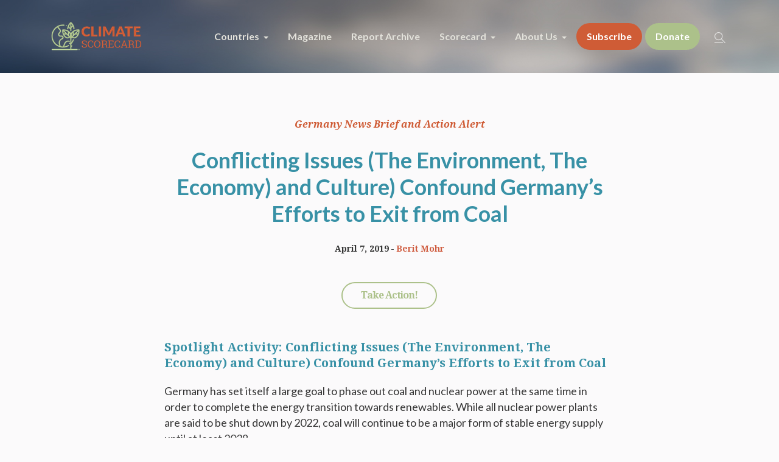

--- FILE ---
content_type: text/html; charset=UTF-8
request_url: https://www.climatescorecard.org/2019/04/conflicting-issues-the-environment-the-economy-and-culture-confound-germanys-efforts-to-exit-from-coal/
body_size: 18348
content:
<!DOCTYPE html>
<html lang="en-US" class="cmsmasters_html">
<head>
<meta charset="UTF-8" />
<meta name="viewport" content="width=device-width, initial-scale=1, maximum-scale=1" />
<meta name="format-detection" content="telephone=no" />
<link rel="profile" href="//gmpg.org/xfn/11" />
<link rel="pingback" href="https://www.climatescorecard.org/xmlrpc.php" />
<meta name='robots' content='index, follow, max-image-preview:large, max-snippet:-1, max-video-preview:-1' />
	<style>img:is([sizes="auto" i], [sizes^="auto," i]) { contain-intrinsic-size: 3000px 1500px }</style>
	
	<!-- This site is optimized with the Yoast SEO plugin v26.6 - https://yoast.com/wordpress/plugins/seo/ -->
	<title>Conflicting Issues (The Environment, The Economy) and Culture) Confound Germany’s Efforts to Exit from Coal - Climate Scorecard</title>
	<link rel="canonical" href="https://www.climatescorecard.org/2019/04/conflicting-issues-the-environment-the-economy-and-culture-confound-germanys-efforts-to-exit-from-coal/" />
	<meta property="og:locale" content="en_US" />
	<meta property="og:type" content="article" />
	<meta property="og:title" content="Conflicting Issues (The Environment, The Economy) and Culture) Confound Germany’s Efforts to Exit from Coal - Climate Scorecard" />
	<meta property="og:url" content="https://www.climatescorecard.org/2019/04/conflicting-issues-the-environment-the-economy-and-culture-confound-germanys-efforts-to-exit-from-coal/" />
	<meta property="og:site_name" content="Climate Scorecard" />
	<meta property="article:publisher" content="https://www.facebook.com/climatescorecard" />
	<meta property="article:published_time" content="2019-04-08T02:25:23+00:00" />
	<meta property="og:image" content="https://i2.wp.com/www.climatescorecard.org/wp-content/uploads/2019/04/coal-1521718_640.jpg?fit=640%2C426&ssl=1" />
	<meta property="og:image:width" content="640" />
	<meta property="og:image:height" content="426" />
	<meta property="og:image:type" content="image/jpeg" />
	<meta name="author" content="Berit Mohr" />
	<meta name="twitter:card" content="summary_large_image" />
	<meta name="twitter:creator" content="@ClimateScore" />
	<meta name="twitter:site" content="@ClimateScore" />
	<meta name="twitter:label1" content="Written by" />
	<meta name="twitter:data1" content="Berit Mohr" />
	<meta name="twitter:label2" content="Est. reading time" />
	<meta name="twitter:data2" content="9 minutes" />
	<script type="application/ld+json" class="yoast-schema-graph">{"@context":"https://schema.org","@graph":[{"@type":"WebPage","@id":"https://www.climatescorecard.org/2019/04/conflicting-issues-the-environment-the-economy-and-culture-confound-germanys-efforts-to-exit-from-coal/","url":"https://www.climatescorecard.org/2019/04/conflicting-issues-the-environment-the-economy-and-culture-confound-germanys-efforts-to-exit-from-coal/","name":"Conflicting Issues (The Environment, The Economy) and Culture) Confound Germany’s Efforts to Exit from Coal - Climate Scorecard","isPartOf":{"@id":"https://www.climatescorecard.org/#website"},"primaryImageOfPage":{"@id":"https://www.climatescorecard.org/2019/04/conflicting-issues-the-environment-the-economy-and-culture-confound-germanys-efforts-to-exit-from-coal/#primaryimage"},"image":{"@id":"https://www.climatescorecard.org/2019/04/conflicting-issues-the-environment-the-economy-and-culture-confound-germanys-efforts-to-exit-from-coal/#primaryimage"},"thumbnailUrl":"https://www.climatescorecard.org/wp-content/uploads/2019/04/coal-1521718_640.jpg","datePublished":"2019-04-08T02:25:23+00:00","author":{"@id":"https://www.climatescorecard.org/#/schema/person/ba5905030ec26932916f48557038d7e8"},"breadcrumb":{"@id":"https://www.climatescorecard.org/2019/04/conflicting-issues-the-environment-the-economy-and-culture-confound-germanys-efforts-to-exit-from-coal/#breadcrumb"},"inLanguage":"en-US","potentialAction":[{"@type":"ReadAction","target":["https://www.climatescorecard.org/2019/04/conflicting-issues-the-environment-the-economy-and-culture-confound-germanys-efforts-to-exit-from-coal/"]}]},{"@type":"ImageObject","inLanguage":"en-US","@id":"https://www.climatescorecard.org/2019/04/conflicting-issues-the-environment-the-economy-and-culture-confound-germanys-efforts-to-exit-from-coal/#primaryimage","url":"https://www.climatescorecard.org/wp-content/uploads/2019/04/coal-1521718_640.jpg","contentUrl":"https://www.climatescorecard.org/wp-content/uploads/2019/04/coal-1521718_640.jpg","width":640,"height":426},{"@type":"BreadcrumbList","@id":"https://www.climatescorecard.org/2019/04/conflicting-issues-the-environment-the-economy-and-culture-confound-germanys-efforts-to-exit-from-coal/#breadcrumb","itemListElement":[{"@type":"ListItem","position":1,"name":"Home","item":"https://www.climatescorecard.org/"},{"@type":"ListItem","position":2,"name":"Conflicting Issues (The Environment, The Economy) and Culture) Confound Germany’s Efforts to Exit from Coal"}]},{"@type":"WebSite","@id":"https://www.climatescorecard.org/#website","url":"https://www.climatescorecard.org/","name":"Climate Scorecard","description":"Climate Change is Real. What Governments Do Matters.","potentialAction":[{"@type":"SearchAction","target":{"@type":"EntryPoint","urlTemplate":"https://www.climatescorecard.org/?s={search_term_string}"},"query-input":{"@type":"PropertyValueSpecification","valueRequired":true,"valueName":"search_term_string"}}],"inLanguage":"en-US"},{"@type":"Person","@id":"https://www.climatescorecard.org/#/schema/person/ba5905030ec26932916f48557038d7e8","name":"Berit Mohr","image":{"@type":"ImageObject","inLanguage":"en-US","@id":"https://www.climatescorecard.org/#/schema/person/image/","url":"https://secure.gravatar.com/avatar/3b0031f37f7996840b986d1a57f27a2670b11ca52f165e537c2272c775083fb6?s=96&d=mm&r=g","contentUrl":"https://secure.gravatar.com/avatar/3b0031f37f7996840b986d1a57f27a2670b11ca52f165e537c2272c775083fb6?s=96&d=mm&r=g","caption":"Berit Mohr"},"url":"https://www.climatescorecard.org/author/climategermany2/"}]}</script>
	<!-- / Yoast SEO plugin. -->


<link rel='dns-prefetch' href='//www.google.com' />
<link rel='dns-prefetch' href='//stats.wp.com' />
<link rel='dns-prefetch' href='//fonts.googleapis.com' />
<link rel="alternate" type="application/rss+xml" title="Climate Scorecard &raquo; Feed" href="https://www.climatescorecard.org/feed/" />
<link rel="alternate" type="application/rss+xml" title="Climate Scorecard &raquo; Comments Feed" href="https://www.climatescorecard.org/comments/feed/" />
<link rel="alternate" type="application/rss+xml" title="Climate Scorecard &raquo; Conflicting Issues (The Environment, The Economy) and Culture) Confound Germany’s Efforts to Exit from Coal Comments Feed" href="https://www.climatescorecard.org/2019/04/conflicting-issues-the-environment-the-economy-and-culture-confound-germanys-efforts-to-exit-from-coal/feed/" />
<style type="text/css" media="all">@font-face{font-family:'Droid Serif';font-style:italic;font-weight:400;font-display:swap;src:url(https://fonts.gstatic.com/s/droidserif/v20/tDbK2oqRg1oM3QBjjcaDkOr4nAfcHi6FRUI.woff2) format('woff2');unicode-range:U+0000-00FF,U+0131,U+0152-0153,U+02BB-02BC,U+02C6,U+02DA,U+02DC,U+0304,U+0308,U+0329,U+2000-206F,U+20AC,U+2122,U+2191,U+2193,U+2212,U+2215,U+FEFF,U+FFFD}@font-face{font-family:'Droid Serif';font-style:italic;font-weight:700;font-display:swap;src:url(https://fonts.gstatic.com/s/droidserif/v20/tDbX2oqRg1oM3QBjjcaDkOr4lLz5CwOnSGjW7BA.woff2) format('woff2');unicode-range:U+0000-00FF,U+0131,U+0152-0153,U+02BB-02BC,U+02C6,U+02DA,U+02DC,U+0304,U+0308,U+0329,U+2000-206F,U+20AC,U+2122,U+2191,U+2193,U+2212,U+2215,U+FEFF,U+FFFD}@font-face{font-family:'Droid Serif';font-display:block;font-style:normal;font-weight:400;font-display:swap;src:url(https://fonts.gstatic.com/s/droidserif/v20/tDbI2oqRg1oM3QBjjcaDkOr9rAXWGQyH.woff2) format('woff2');unicode-range:U+0000-00FF,U+0131,U+0152-0153,U+02BB-02BC,U+02C6,U+02DA,U+02DC,U+0304,U+0308,U+0329,U+2000-206F,U+20AC,U+2122,U+2191,U+2193,U+2212,U+2215,U+FEFF,U+FFFD}@font-face{font-family:'Droid Serif';font-display:block;font-style:normal;font-weight:700;font-display:swap;src:url(https://fonts.gstatic.com/s/droidserif/v20/tDbV2oqRg1oM3QBjjcaDkOJGiRD7OwGtT0rU.woff2) format('woff2');unicode-range:U+0000-00FF,U+0131,U+0152-0153,U+02BB-02BC,U+02C6,U+02DA,U+02DC,U+0304,U+0308,U+0329,U+2000-206F,U+20AC,U+2122,U+2191,U+2193,U+2212,U+2215,U+FEFF,U+FFFD}@font-face{font-family:'Lato';font-style:italic;font-weight:400;font-display:swap;src:url(https://fonts.gstatic.com/s/lato/v25/S6u8w4BMUTPHjxsAUi-qNiXg7eU0.woff2) format('woff2');unicode-range:U+0100-02BA,U+02BD-02C5,U+02C7-02CC,U+02CE-02D7,U+02DD-02FF,U+0304,U+0308,U+0329,U+1D00-1DBF,U+1E00-1E9F,U+1EF2-1EFF,U+2020,U+20A0-20AB,U+20AD-20C0,U+2113,U+2C60-2C7F,U+A720-A7FF}@font-face{font-family:'Lato';font-style:italic;font-weight:400;font-display:swap;src:url(https://fonts.gstatic.com/s/lato/v25/S6u8w4BMUTPHjxsAXC-qNiXg7Q.woff2) format('woff2');unicode-range:U+0000-00FF,U+0131,U+0152-0153,U+02BB-02BC,U+02C6,U+02DA,U+02DC,U+0304,U+0308,U+0329,U+2000-206F,U+20AC,U+2122,U+2191,U+2193,U+2212,U+2215,U+FEFF,U+FFFD}@font-face{font-family:'Lato';font-style:italic;font-weight:700;font-display:swap;src:url(https://fonts.gstatic.com/s/lato/v25/S6u_w4BMUTPHjxsI5wq_FQftx9897sxZ.woff2) format('woff2');unicode-range:U+0100-02BA,U+02BD-02C5,U+02C7-02CC,U+02CE-02D7,U+02DD-02FF,U+0304,U+0308,U+0329,U+1D00-1DBF,U+1E00-1E9F,U+1EF2-1EFF,U+2020,U+20A0-20AB,U+20AD-20C0,U+2113,U+2C60-2C7F,U+A720-A7FF}@font-face{font-family:'Lato';font-style:italic;font-weight:700;font-display:swap;src:url(https://fonts.gstatic.com/s/lato/v25/S6u_w4BMUTPHjxsI5wq_Gwftx9897g.woff2) format('woff2');unicode-range:U+0000-00FF,U+0131,U+0152-0153,U+02BB-02BC,U+02C6,U+02DA,U+02DC,U+0304,U+0308,U+0329,U+2000-206F,U+20AC,U+2122,U+2191,U+2193,U+2212,U+2215,U+FEFF,U+FFFD}@font-face{font-family:'Lato';font-display:block;font-style:normal;font-weight:400;font-display:swap;src:url(https://fonts.gstatic.com/s/lato/v25/S6uyw4BMUTPHjxAwXiWtFCfQ7A.woff2) format('woff2');unicode-range:U+0100-02BA,U+02BD-02C5,U+02C7-02CC,U+02CE-02D7,U+02DD-02FF,U+0304,U+0308,U+0329,U+1D00-1DBF,U+1E00-1E9F,U+1EF2-1EFF,U+2020,U+20A0-20AB,U+20AD-20C0,U+2113,U+2C60-2C7F,U+A720-A7FF}@font-face{font-family:'Lato';font-display:block;font-style:normal;font-weight:400;font-display:swap;src:url(https://fonts.gstatic.com/s/lato/v25/S6uyw4BMUTPHjx4wXiWtFCc.woff2) format('woff2');unicode-range:U+0000-00FF,U+0131,U+0152-0153,U+02BB-02BC,U+02C6,U+02DA,U+02DC,U+0304,U+0308,U+0329,U+2000-206F,U+20AC,U+2122,U+2191,U+2193,U+2212,U+2215,U+FEFF,U+FFFD}@font-face{font-family:'Lato';font-display:block;font-style:normal;font-weight:700;font-display:swap;src:url(https://fonts.gstatic.com/s/lato/v25/S6u9w4BMUTPHh6UVSwaPGQ3q5d0N7w.woff2) format('woff2');unicode-range:U+0100-02BA,U+02BD-02C5,U+02C7-02CC,U+02CE-02D7,U+02DD-02FF,U+0304,U+0308,U+0329,U+1D00-1DBF,U+1E00-1E9F,U+1EF2-1EFF,U+2020,U+20A0-20AB,U+20AD-20C0,U+2113,U+2C60-2C7F,U+A720-A7FF}@font-face{font-family:'Lato';font-display:block;font-style:normal;font-weight:700;font-display:swap;src:url(https://fonts.gstatic.com/s/lato/v25/S6u9w4BMUTPHh6UVSwiPGQ3q5d0.woff2) format('woff2');unicode-range:U+0000-00FF,U+0131,U+0152-0153,U+02BB-02BC,U+02C6,U+02DA,U+02DC,U+0304,U+0308,U+0329,U+2000-206F,U+20AC,U+2122,U+2191,U+2193,U+2212,U+2215,U+FEFF,U+FFFD}</style>
<style id='classic-theme-styles-inline-css' type='text/css'>
/*! This file is auto-generated */
.wp-block-button__link{color:#fff;background-color:#32373c;border-radius:9999px;box-shadow:none;text-decoration:none;padding:calc(.667em + 2px) calc(1.333em + 2px);font-size:1.125em}.wp-block-file__button{background:#32373c;color:#fff;text-decoration:none}
</style>
<style id='jetpack-sharing-buttons-style-inline-css' type='text/css'>
.jetpack-sharing-buttons__services-list{display:flex;flex-direction:row;flex-wrap:wrap;gap:0;list-style-type:none;margin:5px;padding:0}.jetpack-sharing-buttons__services-list.has-small-icon-size{font-size:12px}.jetpack-sharing-buttons__services-list.has-normal-icon-size{font-size:16px}.jetpack-sharing-buttons__services-list.has-large-icon-size{font-size:24px}.jetpack-sharing-buttons__services-list.has-huge-icon-size{font-size:36px}@media print{.jetpack-sharing-buttons__services-list{display:none!important}}.editor-styles-wrapper .wp-block-jetpack-sharing-buttons{gap:0;padding-inline-start:0}ul.jetpack-sharing-buttons__services-list.has-background{padding:1.25em 2.375em}
</style>
<style id='global-styles-inline-css' type='text/css'>
:root{--wp--preset--aspect-ratio--square: 1;--wp--preset--aspect-ratio--4-3: 4/3;--wp--preset--aspect-ratio--3-4: 3/4;--wp--preset--aspect-ratio--3-2: 3/2;--wp--preset--aspect-ratio--2-3: 2/3;--wp--preset--aspect-ratio--16-9: 16/9;--wp--preset--aspect-ratio--9-16: 9/16;--wp--preset--color--black: #000000;--wp--preset--color--cyan-bluish-gray: #abb8c3;--wp--preset--color--white: #ffffff;--wp--preset--color--pale-pink: #f78da7;--wp--preset--color--vivid-red: #cf2e2e;--wp--preset--color--luminous-vivid-orange: #ff6900;--wp--preset--color--luminous-vivid-amber: #fcb900;--wp--preset--color--light-green-cyan: #7bdcb5;--wp--preset--color--vivid-green-cyan: #00d084;--wp--preset--color--pale-cyan-blue: #8ed1fc;--wp--preset--color--vivid-cyan-blue: #0693e3;--wp--preset--color--vivid-purple: #9b51e0;--wp--preset--color--color-1: #7d7d7d;--wp--preset--color--color-2: #2e404b;--wp--preset--color--color-3: #6d7c84;--wp--preset--color--color-4: #254151;--wp--preset--color--color-5: #fdfbf8;--wp--preset--color--color-6: #fffef7;--wp--preset--color--color-7: #e4e4e3;--wp--preset--color--color-8: #efc94c;--wp--preset--gradient--vivid-cyan-blue-to-vivid-purple: linear-gradient(135deg,rgba(6,147,227,1) 0%,rgb(155,81,224) 100%);--wp--preset--gradient--light-green-cyan-to-vivid-green-cyan: linear-gradient(135deg,rgb(122,220,180) 0%,rgb(0,208,130) 100%);--wp--preset--gradient--luminous-vivid-amber-to-luminous-vivid-orange: linear-gradient(135deg,rgba(252,185,0,1) 0%,rgba(255,105,0,1) 100%);--wp--preset--gradient--luminous-vivid-orange-to-vivid-red: linear-gradient(135deg,rgba(255,105,0,1) 0%,rgb(207,46,46) 100%);--wp--preset--gradient--very-light-gray-to-cyan-bluish-gray: linear-gradient(135deg,rgb(238,238,238) 0%,rgb(169,184,195) 100%);--wp--preset--gradient--cool-to-warm-spectrum: linear-gradient(135deg,rgb(74,234,220) 0%,rgb(151,120,209) 20%,rgb(207,42,186) 40%,rgb(238,44,130) 60%,rgb(251,105,98) 80%,rgb(254,248,76) 100%);--wp--preset--gradient--blush-light-purple: linear-gradient(135deg,rgb(255,206,236) 0%,rgb(152,150,240) 100%);--wp--preset--gradient--blush-bordeaux: linear-gradient(135deg,rgb(254,205,165) 0%,rgb(254,45,45) 50%,rgb(107,0,62) 100%);--wp--preset--gradient--luminous-dusk: linear-gradient(135deg,rgb(255,203,112) 0%,rgb(199,81,192) 50%,rgb(65,88,208) 100%);--wp--preset--gradient--pale-ocean: linear-gradient(135deg,rgb(255,245,203) 0%,rgb(182,227,212) 50%,rgb(51,167,181) 100%);--wp--preset--gradient--electric-grass: linear-gradient(135deg,rgb(202,248,128) 0%,rgb(113,206,126) 100%);--wp--preset--gradient--midnight: linear-gradient(135deg,rgb(2,3,129) 0%,rgb(40,116,252) 100%);--wp--preset--font-size--small: 13px;--wp--preset--font-size--medium: 20px;--wp--preset--font-size--large: 36px;--wp--preset--font-size--x-large: 42px;--wp--preset--spacing--20: 0.44rem;--wp--preset--spacing--30: 0.67rem;--wp--preset--spacing--40: 1rem;--wp--preset--spacing--50: 1.5rem;--wp--preset--spacing--60: 2.25rem;--wp--preset--spacing--70: 3.38rem;--wp--preset--spacing--80: 5.06rem;--wp--preset--shadow--natural: 6px 6px 9px rgba(0, 0, 0, 0.2);--wp--preset--shadow--deep: 12px 12px 50px rgba(0, 0, 0, 0.4);--wp--preset--shadow--sharp: 6px 6px 0px rgba(0, 0, 0, 0.2);--wp--preset--shadow--outlined: 6px 6px 0px -3px rgba(255, 255, 255, 1), 6px 6px rgba(0, 0, 0, 1);--wp--preset--shadow--crisp: 6px 6px 0px rgba(0, 0, 0, 1);}:where(.is-layout-flex){gap: 0.5em;}:where(.is-layout-grid){gap: 0.5em;}body .is-layout-flex{display: flex;}.is-layout-flex{flex-wrap: wrap;align-items: center;}.is-layout-flex > :is(*, div){margin: 0;}body .is-layout-grid{display: grid;}.is-layout-grid > :is(*, div){margin: 0;}:where(.wp-block-columns.is-layout-flex){gap: 2em;}:where(.wp-block-columns.is-layout-grid){gap: 2em;}:where(.wp-block-post-template.is-layout-flex){gap: 1.25em;}:where(.wp-block-post-template.is-layout-grid){gap: 1.25em;}.has-black-color{color: var(--wp--preset--color--black) !important;}.has-cyan-bluish-gray-color{color: var(--wp--preset--color--cyan-bluish-gray) !important;}.has-white-color{color: var(--wp--preset--color--white) !important;}.has-pale-pink-color{color: var(--wp--preset--color--pale-pink) !important;}.has-vivid-red-color{color: var(--wp--preset--color--vivid-red) !important;}.has-luminous-vivid-orange-color{color: var(--wp--preset--color--luminous-vivid-orange) !important;}.has-luminous-vivid-amber-color{color: var(--wp--preset--color--luminous-vivid-amber) !important;}.has-light-green-cyan-color{color: var(--wp--preset--color--light-green-cyan) !important;}.has-vivid-green-cyan-color{color: var(--wp--preset--color--vivid-green-cyan) !important;}.has-pale-cyan-blue-color{color: var(--wp--preset--color--pale-cyan-blue) !important;}.has-vivid-cyan-blue-color{color: var(--wp--preset--color--vivid-cyan-blue) !important;}.has-vivid-purple-color{color: var(--wp--preset--color--vivid-purple) !important;}.has-black-background-color{background-color: var(--wp--preset--color--black) !important;}.has-cyan-bluish-gray-background-color{background-color: var(--wp--preset--color--cyan-bluish-gray) !important;}.has-white-background-color{background-color: var(--wp--preset--color--white) !important;}.has-pale-pink-background-color{background-color: var(--wp--preset--color--pale-pink) !important;}.has-vivid-red-background-color{background-color: var(--wp--preset--color--vivid-red) !important;}.has-luminous-vivid-orange-background-color{background-color: var(--wp--preset--color--luminous-vivid-orange) !important;}.has-luminous-vivid-amber-background-color{background-color: var(--wp--preset--color--luminous-vivid-amber) !important;}.has-light-green-cyan-background-color{background-color: var(--wp--preset--color--light-green-cyan) !important;}.has-vivid-green-cyan-background-color{background-color: var(--wp--preset--color--vivid-green-cyan) !important;}.has-pale-cyan-blue-background-color{background-color: var(--wp--preset--color--pale-cyan-blue) !important;}.has-vivid-cyan-blue-background-color{background-color: var(--wp--preset--color--vivid-cyan-blue) !important;}.has-vivid-purple-background-color{background-color: var(--wp--preset--color--vivid-purple) !important;}.has-black-border-color{border-color: var(--wp--preset--color--black) !important;}.has-cyan-bluish-gray-border-color{border-color: var(--wp--preset--color--cyan-bluish-gray) !important;}.has-white-border-color{border-color: var(--wp--preset--color--white) !important;}.has-pale-pink-border-color{border-color: var(--wp--preset--color--pale-pink) !important;}.has-vivid-red-border-color{border-color: var(--wp--preset--color--vivid-red) !important;}.has-luminous-vivid-orange-border-color{border-color: var(--wp--preset--color--luminous-vivid-orange) !important;}.has-luminous-vivid-amber-border-color{border-color: var(--wp--preset--color--luminous-vivid-amber) !important;}.has-light-green-cyan-border-color{border-color: var(--wp--preset--color--light-green-cyan) !important;}.has-vivid-green-cyan-border-color{border-color: var(--wp--preset--color--vivid-green-cyan) !important;}.has-pale-cyan-blue-border-color{border-color: var(--wp--preset--color--pale-cyan-blue) !important;}.has-vivid-cyan-blue-border-color{border-color: var(--wp--preset--color--vivid-cyan-blue) !important;}.has-vivid-purple-border-color{border-color: var(--wp--preset--color--vivid-purple) !important;}.has-vivid-cyan-blue-to-vivid-purple-gradient-background{background: var(--wp--preset--gradient--vivid-cyan-blue-to-vivid-purple) !important;}.has-light-green-cyan-to-vivid-green-cyan-gradient-background{background: var(--wp--preset--gradient--light-green-cyan-to-vivid-green-cyan) !important;}.has-luminous-vivid-amber-to-luminous-vivid-orange-gradient-background{background: var(--wp--preset--gradient--luminous-vivid-amber-to-luminous-vivid-orange) !important;}.has-luminous-vivid-orange-to-vivid-red-gradient-background{background: var(--wp--preset--gradient--luminous-vivid-orange-to-vivid-red) !important;}.has-very-light-gray-to-cyan-bluish-gray-gradient-background{background: var(--wp--preset--gradient--very-light-gray-to-cyan-bluish-gray) !important;}.has-cool-to-warm-spectrum-gradient-background{background: var(--wp--preset--gradient--cool-to-warm-spectrum) !important;}.has-blush-light-purple-gradient-background{background: var(--wp--preset--gradient--blush-light-purple) !important;}.has-blush-bordeaux-gradient-background{background: var(--wp--preset--gradient--blush-bordeaux) !important;}.has-luminous-dusk-gradient-background{background: var(--wp--preset--gradient--luminous-dusk) !important;}.has-pale-ocean-gradient-background{background: var(--wp--preset--gradient--pale-ocean) !important;}.has-electric-grass-gradient-background{background: var(--wp--preset--gradient--electric-grass) !important;}.has-midnight-gradient-background{background: var(--wp--preset--gradient--midnight) !important;}.has-small-font-size{font-size: var(--wp--preset--font-size--small) !important;}.has-medium-font-size{font-size: var(--wp--preset--font-size--medium) !important;}.has-large-font-size{font-size: var(--wp--preset--font-size--large) !important;}.has-x-large-font-size{font-size: var(--wp--preset--font-size--x-large) !important;}
:where(.wp-block-post-template.is-layout-flex){gap: 1.25em;}:where(.wp-block-post-template.is-layout-grid){gap: 1.25em;}
:where(.wp-block-columns.is-layout-flex){gap: 2em;}:where(.wp-block-columns.is-layout-grid){gap: 2em;}
:root :where(.wp-block-pullquote){font-size: 1.5em;line-height: 1.6;}
</style>
<link rel='stylesheet' id='wpo_min-header-0-css' href='https://www.climatescorecard.org/wp-content/cache/wpo-minify/1766984480/assets/wpo-minify-header-11219bda.min.css' type='text/css' media='all' />
<script type="text/javascript" src="https://www.climatescorecard.org/wp-content/themes/green-planet/js/respond.min.js" id="respond-js"></script>
<script type="text/javascript" src="https://www.climatescorecard.org/wp-content/cache/wpo-minify/1766984480/assets/wpo-minify-header-118d29fe.min.js" id="wpo_min-header-0-js"></script>
<link rel="https://api.w.org/" href="https://www.climatescorecard.org/wp-json/" /><link rel="alternate" title="JSON" type="application/json" href="https://www.climatescorecard.org/wp-json/wp/v2/posts/21194" /><link rel="EditURI" type="application/rsd+xml" title="RSD" href="https://www.climatescorecard.org/xmlrpc.php?rsd" />
<meta name="generator" content="WordPress 6.8.3" />
<link rel='shortlink' href='https://www.climatescorecard.org/?p=21194' />
<link rel="alternate" title="oEmbed (JSON)" type="application/json+oembed" href="https://www.climatescorecard.org/wp-json/oembed/1.0/embed?url=https%3A%2F%2Fwww.climatescorecard.org%2F2019%2F04%2Fconflicting-issues-the-environment-the-economy-and-culture-confound-germanys-efforts-to-exit-from-coal%2F" />
<link rel="alternate" title="oEmbed (XML)" type="text/xml+oembed" href="https://www.climatescorecard.org/wp-json/oembed/1.0/embed?url=https%3A%2F%2Fwww.climatescorecard.org%2F2019%2F04%2Fconflicting-issues-the-environment-the-economy-and-culture-confound-germanys-efforts-to-exit-from-coal%2F&#038;format=xml" />
	<style>
		#inconpopup {
			 visibility:hidden;
			 white-space: nowrap;
			position: fixed;
			background-color:white;

			border:3px solid #000000;
			z-index:100000;
			width:90%;
			max-width: 1024px;
			top:100px;
			display:flex;
flex-direction:row;
			margin:auto;
			left: 50%;
  			top: 50%;
  			transform: translate(-50%, -50%);


		}
		#inconiframe {
			position: relative;
			display: inline-block;
			width: 50%;
			min-width:310px;
			background-color: #fff;
			white-space: normal;
		}

		@media (max-width: 690px) {
			#inconiframe {
				width: 100%;
			}
		}

		#inconiframe .inner {
			max-width: 423px;
			margin: 0 auto;
			margin-top: 2em;
		}

		#incontext {
			display: none;
		}

		@media (min-width: 690px) {

			#incontext {
				position:relative;
				display:inline-block;
				width:50%;
				min-width:310px;
				color:black;
				vertical-align: top;
				white-space: normal;
				display: flex;
    			align-items: center;

				background: url( "https://www.climatescorecard.org/wp-content/uploads/2019/01/andrew-mcsparran-368095-unsplash-1.jpg" ) no-repeat right top;
				  -webkit-background-size: cover;
				  -moz-background-size: cover;
				  -o-background-size: cover;
				  background-size: cover;
			}
      
      #closeinconpopup-left {
        display:none;
      }

			#incontext h1 {
				font-family: sans-serif;
				line-height: 1.2em;
				font-weight: 700;
			}

			#incontext p {
				font-size: 1.1em;
				    line-height: 1.4em;
				    font-family: sans-serif;
			}

			#incontext .inner {
				padding: 1.5em !important;
				background-color: rgba(255,255,255,0.9);			}
		}

		#inconopaque {
			visibility:hidden;
		    position: fixed;
		    top: 0px;
		    left: 0px;
		    width: 100%;
		    height: 100%;
		    z-index: 99999;
		    background-color: black;
		    filter: alpha(opacity=50);
		    opacity: 0.5;
		    /* border:1px solid blue; */
		}
		* html #inconopaque {
		    position: absolute;
		}
    #closeinconpopup, #closeinconpopup-left {
      font-size:30px; font-weight:bold; position:absolute; top:10px; right:15px; z-index:100001; float:right;
      height: 40px;
      width:40px;
      text-align:center;
      padding-top:3px;
      border-radius:50%;
      background: #ffffff;
      border:2px solid #000000;
    }
	</style>
	<script>
		function showinconpopup() {
			var popup = document.getElementById("inconpopup");
			var background = document.getElementById("inconopaque");
			background.style.visibility = "visible";
			popup.style.visibility = "visible";
			return false;
		}
		function hideinconpopup() {
			var popup = document.getElementById("inconpopup");
			var background = document.getElementById("inconopaque");
			popup.style.visibility = "hidden";
			background.style.visibility = "hidden";
			return false;
		}
    </script>
<script async src="https://www.googletagmanager.com/gtag/js?id=G-081Y74V132"  type="text/javascript"  data-categories="analytics" data-cookieconsent="ignore"></script>
<script  type="text/javascript"  data-cookieconsent="ignore" data-categories="analytics">
  window.dataLayer = window.dataLayer || [];
  function gtag(){dataLayer.push(arguments);}
  gtag('js', new Date());
  gtag('config', 'G-081Y74V132');
gtag('config', 'G-YZ2L3D1948');
gtag('config', 'AW-997005359');
</script>
        <script>
        jQuery( document ).ready( function() {
                  jQuery("a[href^='tel']").on("click",function(){
                gtag( 'event', 'click_to_call', {
                'event_category': 'Click Tracking',
                'event_label': 'Phone Number Click on ' + window.location.pathname,
                });
            });
        });
    </script>
    	<style>img#wpstats{display:none}</style>
		<style>
#menu-item-25249 a {
    /*
    color:#FFFFFF;
    background-color:#acc28a ;
    border-color:#8a9c6f ;
    */
    color:#acc18a;
    background-color:#ffffff;
    border-color:#acc18a;
    border-radius:40px ;
    border-width: 2px;
    -moz-border-radius:40px;
    -webkit-border-radius:40px;
}
#menu-item-25249 a:hover {
    background: #cf5c36;
    color:#ffffff;
    border-color:#cf5c36;
}
</style>

    <link rel="icon" href="https://www.climatescorecard.org/wp-content/uploads/2019/01/cropped-green-earth-grn-32x32.png" sizes="32x32" />
<link rel="icon" href="https://www.climatescorecard.org/wp-content/uploads/2019/01/cropped-green-earth-grn-192x192.png" sizes="192x192" />
<link rel="apple-touch-icon" href="https://www.climatescorecard.org/wp-content/uploads/2019/01/cropped-green-earth-grn-180x180.png" />
<meta name="msapplication-TileImage" content="https://www.climatescorecard.org/wp-content/uploads/2019/01/cropped-green-earth-grn-270x270.png" />
		<style type="text/css" id="wp-custom-css">
			a {
	font-size: inherit;
	color: #d05e42;
	text-decoration: underline;
}

#navigation a, .cmsmasters_button, a#slide_top {
	text-decoration: none;
}

.page-id-30272 #header {
	display:none;
	
}

/* nav padding */
@media only screen and (min-width: 1025px){
.mid_nav > li > a {
    padding: 10px 15px !important;
}
}

#menu-item-25249 a {
    color: #ffffff;
    background-color: #acc18a;
	margin: 0 5px;
}

#menu-item-28406 a {
    background: #cf5c36;
    color: #ffffff;
    border-color: #cf5c36;
	border-radius: 40px;
    border-width: 2px;
    -moz-border-radius: 40px;
    -webkit-border-radius: 40px;
}

#menu-item-28406 a:hover {
	 color: #ffffff;
    background-color: #acc18a;
	border-color:#acc18a;
}


.home .headline_inner.align_center
{
	max-width: 900px;
}

.home .headline_outer .headline_inner .headline_text .entry-title {
	    font-size: 60px;
    line-height: 70px;
    font-weight: 700;
    /*color: rgb(207, 92, 54);*/
    letter-spacing: 0px;
    font-family: "Droid Serif";
	color: rgb(172 193 138);
}

@media only screen and (min-width: 905px){
	.home .headline_outer .headline_inner .headline_text .entry-title {
		white-space: break-spaces;
}
}

.home .headline_outer {
	background-position: left;
}

.home .headline_outer .headline_inner .headline_text .entry-subtitle {
	font-size: 26px;
    line-height: 36px;
    font-weight: 400;
    color: rgb(248, 245, 247);
    letter-spacing: 0px;
    font-family: "Open Sans";
	font-style: normal;
}

.cmsmasters_open_post .cmsmasters_post_footer > span.cmsmasters_post_tags, .masonry .entry-content, #respond {
	display: none;
}

.home .cmsmasters_stats.stats_mode_bars .cmsmasters_stat_wrap {
	display: flex;
    flex-wrap: wrap;
}

.home .cmsmasters_stats.stats_mode_bars .cmsmasters_stat_wrap .cmsmasters_stat {
	order: 2;
    display: block;
}

.home .cmsmasters_stats.stats_mode_bars .cmsmasters_stat_wrap span.cmsmasters_stat_subtitle {
	order: 1;
    display: block;
    width: 100%;
    padding: 0;
}

.button {
	font-family: 'Droid Serif', Arial, Helvetica, 'Nimbus Sans L', sans-serif;
    font-size: 16px;
    line-height: 40px;
    font-weight: bold;
    font-style: normal;
    text-transform: none;
}

@media only screen and (min-width: 1024px){
.header_top_inner, .header_mid_inner, .header_bot_inner {
    width: 90%; 
}
}

/*@media only screen and (min-width: 1024px){
.post-password-form, .header_top_inner, .header_mid_inner, .header_bot_inner, .content_wrap, .headline_inner, .bottom_outer, .footer_inner, .cmsmasters_row_inner {
    width: 1080px;
	padding: 0 10px; 
}
}*/



/* profile icons without headshots */
span.cmsmasters_theme_icon_image {
	background-image: url(https://www.climatescorecard.org/wp-content/uploads/2025/03/logocrop-e1742163006579.jpg);
    background-repeat: no-repeat;
    background-size: cover;
}

.cmsmasters_profile_horizontal .cmsmasters_img_wrap.no_image>span:before {
	display: none;
}


.profile img {
	width: 100%;
}

.project_sidebar {
	display: none;
}

.row {
	display: inline-block;
	width: 100%;
}

.su-post-comments-link {
	display: none;
}

.su-post {
	border-bottom: 1px solid #ccc;
    padding-bottom: 50px;
    margin-bottom: 50px;
}
a.moretag {
	background-color: #d05e42;
	border: 1px solid #d05e42;
	transition: .3s ease-in-out;
    color: #fff;
    text-decoration: none;
    padding: 10px 15px;

}

a.moretag:hover {
	background-color: #fff;
    color: #d05e42;
	transition: .3s ease-in-out;
}

.su-posts-default-loop .su-post-thumbnail img {
	max-width: 100% !important;
	max-height: 100% !important;
	padding: 25px 10px;
}

.su-posts-default-loop .su-post-thumbnail {
	width: 100% !important;
	height: 100% !important;
	text-align:center;
}
.su-post .col-sm-8 {
	padding: 15px 10px;
}

.project_inner h2 {
	text-align: left !important;
}

.project_inner h2 a {
    font-size: 20px !important;
    line-height: 26px !important;
}


@media only screen and (min-width: 768px){

.col-sm-5 {
	width: 19.5%;
	display: inline-block;
}
	.single-post .middle_content.entry {
		padding: 50px 100px 60px;
	}
}

@media only screen and (max-width: 768px){

.col-xs-12 {
	width: 100%;
	}
}

/* HOMEPAGE TABS */
@media only screen and (min-width: 768px){
	.cmsmasters_tabs.tabs_mode_tour .cmsmasters_tabs_list {
	width: 25%;
}
}

/* SCORECARD */
.cmsmasters_stats.scorecard .cmsmasters_stat_wrap {
	padding-bottom: 0 !important;
	margin-bottom: 30px !important;
}
.cmsmasters_stats.scorecard span.cmsmasters_stat_title {
	font-size: 24px;
}


/* Accordion Ratings */
.scorecard .cmsmasters_toggle_wrap.red {
	background-color: #d05e42;
}

.scorecard .cmsmasters_toggle_wrap.yellow {
	background-color: #f7c010d1;
}

.scorecard .cmsmasters_toggle_wrap.green {
	background-color: #acc18a;
}

.scorecard .cmsmasters_toggle {
	background-color: #fff;
    padding: 10px;
}

.scorecard .cmsmasters_toggle_wrap {
	border: 1px solid #ddd;
    margin: 10px 0;
	/*padding: 0 20px 10px 20px;*/
}

.scorecard .cmsmasters_toggle_wrap .cmsmasters_toggle_title a::after {
    display: inline-block;
    margin-left: 10px;
		border: 1px solid #4c5b5c;
    background-color: #eee;
    font-size: 14px;
    text-align: right;
    float: right;
    padding: 0 5px;
    color: #4c5b5c;
} 


.scorecard .cmsmasters_toggle_wrap.zero .cmsmasters_toggle_title a::after {
	  content: "0%";
    width: 4%;
}


.scorecard .cmsmasters_toggle_wrap.ten .cmsmasters_toggle_title a::after {
	  content: "10%";
    width: 7.5%;
}

.scorecard .cmsmasters_toggle_wrap.twenty .cmsmasters_toggle_title a::after {
	  content: "20%";
    width: 15%;
}

.scorecard .cmsmasters_toggle_wrap.thirty .cmsmasters_toggle_title a::after {
	  content: "30%";
    width: 22.5%;
}

.scorecard .cmsmasters_toggle_wrap.forty .cmsmasters_toggle_title a::after {
	  content: "40%";
    width: 30%;
} 

.scorecard .cmsmasters_toggle_wrap.fifty .cmsmasters_toggle_title a::after {
	  content: "50%";
    width: 37%;
}

.scorecard .cmsmasters_toggle_wrap.sixty .cmsmasters_toggle_title a::after {
	  content: "60%";
    width: 45%;
} 

.scorecard .cmsmasters_toggle_wrap.seventy .cmsmasters_toggle_title a::after {
	  content: "70%";
    width: 52.5%;
} 

.scorecard .cmsmasters_toggle_wrap.eighty .cmsmasters_toggle_title a::after {
	  content: "80%";
    width: 60%;
} 

.scorecard .cmsmasters_toggle_wrap.ninety .cmsmasters_toggle_title a::after {
	  content: "90%";
    width: 67%;
} 

.scorecard .cmsmasters_toggle_wrap.hundred .cmsmasters_toggle_title a::after {
	  content: "100%";
    width: 75%;
} 

.scorecard .cmsmasters_toggle_title {
	margin: 0 10px;
}

.scorecard .cmsmasters_toggle_inner h3 {
color: #4c5b5c;
    margin: 5px;
}


.scorecard .cmsmasters_toggle_wrap .cmsmasters_toggle_title a {
	color: #fff !important;
	font-size: 24px;
} 

.scorecard .cmsmasters_toggle_wrap p {
	/*color: #fff !important;*/
	margin: 0 28px;
}

.scorecard span.cmsmasters_toggle_plus {
	color: #fff;
}

/*----------------------*/



/* CONSTANT CONTACT SIDEBAR */

.ctct-form-embed.form_0 .ctct-form-defaults {
    background-color: transparent !important;
	padding: 5px;
}

h2.ctct-form-header {
	font-size: 24px !important;
}
p.ctct-gdpr-text {
	display: none;
}
/* -------------- */


/* CONSTANT CONTACT HOMEPAGE */
/*.home #page #middle .ctct-form-embed.form_0 .ctct-form-defaults .ctct-form-header, .home #page #middle p.ctct-form-text, .home #page #middle label#email_address_label_0 {
	color: #fff !important;
}*/

/* -------------- */

/* CONSTANT CONTACT FOOTER */
aside#custom_html-2 {
	width: 100%;
}

/*#bottom p.ctct-form-text, #bottom div#email_address_field_0 {
	display: inline-block;
}

#bottom p.ctct-form-text {
	width: 40%;
}
#bottom div#email_address_field_0 {
	width: 50%;
}

#bottom button.ctct-form-button {
	width: 50%;
	float: right;
	margin-right: 9%;
	
}*/


/* -------------- */ 


/* Campaign Signature List */
td.dk-speakout-signaturelist-count, .dk-speakout-petition-wrap h3 {
	display: none;
}
/* -------- */


.robots-nocontent.sd-block.sd-social.sd-social-official.sd-sharing {
	padding: 2em 12em;
}





/*Load More Button */
a.cmsmasters_button.cmsmasters_post_loader.cmsmasters_items_loader span {
	border: 1px solid;
    border-radius: 30px;
    padding: 15px 20px;
    line-height: 5em;
}
.cmsmasters_wrap_post_loader.cmsmasters_wrap_items_loader {
	border: none;
	margin: 0;
}
/* ------ */


/* Partners pages*/

.cmsmasters_open_project .project_content.with_sidebar .cmsmasters_project_content {
	width: 100%;
}
.cmsmasters_open_project .project_sidebar {
    width: 100%;
    padding: 4%;
}


/* ------ */

/* Post pages*/
.content_wrap.r_sidebar {
	max-width: 1200px;
	width: auto;
}

.sidebar {
    width: 24%;
   margin-left: 20px;
	border-left: 1px solid #ddd;
}

@media only screen and (max-width: 950px) {
.sidebar {
	border-left: none;
	width: 100%;
	margin-left: 0;
}
}
/* ---- */

.sd-content li:before {
	content: none !important;
}


/* Bootstrap */
@media only screen and (min-width: 950px) {
	.col-sm-4 {
	width: 33%;
		display: block;
    position: relative;
    float: left;
}
	.col-sm-8 {
	width: 67%;
		display: block;
    position: relative;
    float: left;
}
}


@media only screen and (max-width: 950px) {
	.col-xs-12 {
	width: 100%;
		display: block;
    position: relative;
    float: left;
}
}

/* ---------*/
		</style>
		</head>
<body class="wp-singular post-template-default single single-post postid-21194 single-format-standard wp-theme-green-planet wp-child-theme-green-planet-child">

<div class="cmsmasters_header_search_form">
			<span class="cmsmasters_header_search_form_close cmsmasters_theme_icon_cancel"></span><form method="get" action="https://www.climatescorecard.org/">
			<div class="cmsmasters_header_search_form_field">
				<input type="search" name="s" placeholder="Enter Keywords" value="" />
				<button type="submit">Search</button>
			</div>
		</form></div>
<!-- Start Page -->
<div id="page" class="chrome_only cmsmasters_liquid fullwidth fixed_header cmsmasters_heading_under_header hfeed site">

<!-- Start Main -->
<div id="main">

<!-- Start Header -->
<header id="header">
	<div class="header_mid" data-height="120"><div class="header_mid_outer"><div class="header_mid_inner"><div class="logo_wrap"><a href="https://www.climatescorecard.org/" title="Climate Scorecard" class="logo">
	<img src="https://www.climatescorecard.org/wp-content/uploads/2018/02/cslogo2018_sml.png" alt="Climate Scorecard" /><img class="logo_retina" src="https://www.climatescorecard.org/wp-content/uploads/2018/02/cslogo2018_lrg.png" alt="Climate Scorecard" width="150" height="50" /></a>
</div><div class="resp_mid_nav_wrap"><div class="resp_mid_nav_outer"><a class="responsive_nav resp_mid_nav" href="javascript:void(0)"><span></span></a></div></div><div class="mid_search_but_wrap"><a href="javascript:void(0)" class="mid_search_but cmsmasters_header_search_but cmsmasters_icon_custom_search"></a></div><!-- Start Navigation --><div class="mid_nav_wrap"><nav><div class="menu-main-menu-container"><ul id="navigation" class="mid_nav navigation"><li id="menu-item-15338" class="menu-item menu-item-type-custom menu-item-object-custom menu-item-has-children menu-item-15338 menu-item-mega menu-item-mega-cols-three menu-item-mega-fullwidth menu-item-depth-0"><a><span class="nav_item_wrap"><span class="nav_title">Countries</span></span></a>
<div class="menu-item-mega-container">
<ul class="sub-menu">
	<li id="menu-item-15547" class="menu-item menu-item-type-post_type menu-item-object-page menu-item-15547 menu-item-depth-1"><a href="https://www.climatescorecard.org/australia/"><span class="nav_item_wrap"><span class="nav_title">Australia</span></span></a>	</li>
	<li id="menu-item-15560" class="menu-item menu-item-type-post_type menu-item-object-page menu-item-15560 menu-item-depth-1"><a href="https://www.climatescorecard.org/brazil/"><span class="nav_item_wrap"><span class="nav_title">Brazil</span></span></a>	</li>
	<li id="menu-item-15559" class="menu-item menu-item-type-post_type menu-item-object-page menu-item-15559 menu-item-depth-1"><a href="https://www.climatescorecard.org/canada/"><span class="nav_item_wrap"><span class="nav_title">Canada</span></span></a>	</li>
	</ul>

	<ul class="sub-menu">
	<li id="menu-item-15558" class="menu-item menu-item-type-post_type menu-item-object-page menu-item-15558 menu-item-depth-1"><a href="https://www.climatescorecard.org/china/"><span class="nav_item_wrap"><span class="nav_title">China</span></span></a>	</li>
	<li id="menu-item-16270" class="menu-item menu-item-type-post_type menu-item-object-page menu-item-16270 menu-item-depth-1"><a href="https://www.climatescorecard.org/european-union/"><span class="nav_item_wrap"><span class="nav_title">European Union</span></span></a>	</li>
	<li id="menu-item-15563" class="menu-item menu-item-type-post_type menu-item-object-page menu-item-15563 menu-item-depth-1"><a href="https://www.climatescorecard.org/france/"><span class="nav_item_wrap"><span class="nav_title">France</span></span></a>	</li>
	</ul>

	<ul class="sub-menu">
	<li id="menu-item-15581" class="menu-item menu-item-type-post_type menu-item-object-page menu-item-15581 menu-item-depth-1"><a href="https://www.climatescorecard.org/germany/"><span class="nav_item_wrap"><span class="nav_title">Germany</span></span></a>	</li>
	<li id="menu-item-15580" class="menu-item menu-item-type-post_type menu-item-object-page menu-item-15580 menu-item-depth-1"><a href="https://www.climatescorecard.org/india/"><span class="nav_item_wrap"><span class="nav_title">India</span></span></a>	</li>
	<li id="menu-item-15579" class="menu-item menu-item-type-post_type menu-item-object-page menu-item-15579 menu-item-depth-1"><a href="https://www.climatescorecard.org/indonesia/"><span class="nav_item_wrap"><span class="nav_title">Indonesia</span></span></a>	</li>
	</ul>

	<ul class="sub-menu">
	<li id="menu-item-15578" class="menu-item menu-item-type-post_type menu-item-object-page menu-item-15578 menu-item-depth-1"><a href="https://www.climatescorecard.org/iran/"><span class="nav_item_wrap"><span class="nav_title">Iran</span></span></a>	</li>
	<li id="menu-item-15577" class="menu-item menu-item-type-post_type menu-item-object-page menu-item-15577 menu-item-depth-1"><a href="https://www.climatescorecard.org/italy/"><span class="nav_item_wrap"><span class="nav_title">Italy</span></span></a>	</li>
	<li id="menu-item-15576" class="menu-item menu-item-type-post_type menu-item-object-page menu-item-15576 menu-item-depth-1"><a href="https://www.climatescorecard.org/japan/"><span class="nav_item_wrap"><span class="nav_title">Japan</span></span></a>	</li>
	</ul>

	<ul class="sub-menu">
	<li id="menu-item-15602" class="menu-item menu-item-type-post_type menu-item-object-page menu-item-15602 menu-item-depth-1"><a href="https://www.climatescorecard.org/mexico/"><span class="nav_item_wrap"><span class="nav_title">Mexico</span></span></a>	</li>
	<li id="menu-item-15601" class="menu-item menu-item-type-post_type menu-item-object-page menu-item-15601 menu-item-depth-1"><a href="https://www.climatescorecard.org/nigeria/"><span class="nav_item_wrap"><span class="nav_title">Nigeria</span></span></a>	</li>
	<li id="menu-item-15599" class="menu-item menu-item-type-post_type menu-item-object-page menu-item-15599 menu-item-depth-1"><a href="https://www.climatescorecard.org/russia/"><span class="nav_item_wrap"><span class="nav_title">Russia</span></span></a>	</li>
	</ul>

	<ul class="sub-menu">
	<li id="menu-item-15598" class="menu-item menu-item-type-post_type menu-item-object-page menu-item-15598 menu-item-depth-1"><a href="https://www.climatescorecard.org/saudi-arabia/"><span class="nav_item_wrap"><span class="nav_title">Saudi Arabia</span></span></a>	</li>
	<li id="menu-item-15597" class="menu-item menu-item-type-post_type menu-item-object-page menu-item-15597 menu-item-depth-1"><a href="https://www.climatescorecard.org/south-africa/"><span class="nav_item_wrap"><span class="nav_title">South Africa</span></span></a>	</li>
	<li id="menu-item-15622" class="menu-item menu-item-type-post_type menu-item-object-page menu-item-15622 menu-item-depth-1"><a href="https://www.climatescorecard.org/south-korea/"><span class="nav_item_wrap"><span class="nav_title">South Korea</span></span></a>	</li>
	</ul>

	<ul class="sub-menu">
	<li id="menu-item-15621" class="menu-item menu-item-type-post_type menu-item-object-page menu-item-15621 menu-item-depth-1"><a href="https://www.climatescorecard.org/spain/"><span class="nav_item_wrap"><span class="nav_title">Spain</span></span></a>	</li>
	<li id="menu-item-15620" class="menu-item menu-item-type-post_type menu-item-object-page menu-item-15620 menu-item-depth-1"><a href="https://www.climatescorecard.org/thailand/"><span class="nav_item_wrap"><span class="nav_title">Thailand</span></span></a>	</li>
	<li id="menu-item-15619" class="menu-item menu-item-type-post_type menu-item-object-page menu-item-15619 menu-item-depth-1"><a href="https://www.climatescorecard.org/turkey/"><span class="nav_item_wrap"><span class="nav_title">Turkey</span></span></a>	</li>
	</ul>

	<ul class="sub-menu">
	<li id="menu-item-24606" class="menu-item menu-item-type-post_type menu-item-object-page menu-item-24606 menu-item-depth-1"><a href="https://www.climatescorecard.org/ukraine/"><span class="nav_item_wrap"><span class="nav_title">Ukraine</span></span></a>	</li>
	<li id="menu-item-15617" class="menu-item menu-item-type-post_type menu-item-object-page menu-item-15617 menu-item-depth-1"><a href="https://www.climatescorecard.org/united-kingdom/"><span class="nav_item_wrap"><span class="nav_title">United Kingdom</span></span></a>	</li>
	<li id="menu-item-15616" class="menu-item menu-item-type-post_type menu-item-object-page menu-item-15616 menu-item-depth-1"><a href="https://www.climatescorecard.org/united-states/"><span class="nav_item_wrap"><span class="nav_title">United States</span></span></a>	</li>
</ul>
</div>
</li>
<li id="menu-item-30401" class="menu-item menu-item-type-post_type menu-item-object-page menu-item-30401 menu-item-depth-0"><a href="https://www.climatescorecard.org/magazine/"><span class="nav_item_wrap"><span class="nav_title">Magazine</span></span></a></li>
<li id="menu-item-24903" class="menu-item menu-item-type-post_type menu-item-object-page menu-item-24903 menu-item-depth-0"><a href="https://www.climatescorecard.org/reports/"><span class="nav_item_wrap"><span class="nav_title">Report Archive</span></span></a></li>
<li id="menu-item-26474" class="menu-item menu-item-type-post_type menu-item-object-page menu-item-has-children menu-item-26474 menu-item-depth-0"><a href="https://www.climatescorecard.org/scorecard/"><span class="nav_item_wrap"><span class="nav_title">Scorecard</span></span></a>
<ul class="sub-menu">
	<li id="menu-item-26126" class="menu-item menu-item-type-post_type menu-item-object-page menu-item-26126 menu-item-depth-1"><a href="https://www.climatescorecard.org/country-climate-engagement/"><span class="nav_item_wrap"><span class="nav_title">Country Commitments</span></span></a>	</li>
</ul>
</li>
<li id="menu-item-15710" class="menu-item menu-item-type-post_type menu-item-object-page menu-item-has-children menu-item-15710 menu-item-depth-0"><a href="https://www.climatescorecard.org/who-we-are/"><span class="nav_item_wrap"><span class="nav_title">About Us</span></span></a>
<ul class="sub-menu">
	<li id="menu-item-26549" class="menu-item menu-item-type-post_type menu-item-object-page menu-item-26549 menu-item-depth-1"><a href="https://www.climatescorecard.org/who-we-are/"><span class="nav_item_wrap"><span class="nav_title">Who We Are</span></span></a>	</li>
	<li id="menu-item-15504" class="menu-item menu-item-type-post_type menu-item-object-page menu-item-15504 menu-item-depth-1"><a href="https://www.climatescorecard.org/partners/"><span class="nav_item_wrap"><span class="nav_title">Partners</span></span></a>	</li>
</ul>
</li>
<li id="menu-item-28406" class="menu-item menu-item-type-post_type menu-item-object-page menu-item-28406 menu-item-depth-0"><a href="https://www.climatescorecard.org/subscribe/"><span class="nav_item_wrap"><span class="nav_title">Subscribe</span></span></a></li>
<li id="menu-item-25249" class="menu-item menu-item-type-post_type menu-item-object-page menu-item-25249 menu-item-depth-0"><a href="https://www.climatescorecard.org/donate/"><span class="nav_item_wrap"><span class="nav_title">Donate</span></span></a></li>
</ul></div></nav></div><!-- Finish Navigation --></div></div></div></header>
<!-- Finish Header -->


<!-- Start Middle -->
<div id="middle">
<div class="headline cmsmasters_color_scheme_default">
				<div class="headline_outer cmsmasters_headline_disabled">
					<div class="headline_color"></div></div>
			</div><div class="middle_inner">
<div class="content_wrap fullwidth">

<!-- Start Content -->
<div class="middle_content entry"><div class="blog opened-article"><!--_________________________ Start Post Single Article _________________________ -->
<article id="post-21194" class="cmsmasters_open_post post-21194 post type-post status-publish format-standard has-post-thumbnail hentry category-germany-news">
	<span class="cmsmasters_post_category"><a href="https://www.climatescorecard.org/categories/germany-news/" class="cmsmasters_cat_color cmsmasters_cat_110" rel="category tag">Germany News Brief and Action Alert</a></span><header class="cmsmasters_post_header entry-header"><h2 class="cmsmasters_post_title entry-title">Conflicting Issues (The Environment, The Economy) and Culture) Confound Germany’s Efforts to Exit from Coal</h2></header><div class="cmsmasters_post_cont_info entry-meta"><span class="cmsmasters_post_date"><abbr class="published" title="April 7, 2019">April 7, 2019</abbr><abbr class="dn date updated" title="April 7, 2019">April 7, 2019</abbr></span><span class="cmsmasters_post_author"><a href="https://www.climatescorecard.org/author/climategermany2/" title="Posts by Berit Mohr" class="vcard author" rel="author"><span class="fn">Berit Mohr</span></a></span></div><div class="cmsmasters_post_content entry-content"><div id="cmsmasters_row_la8xfb8bir" class="cmsmasters_row cmsmasters_color_scheme_default cmsmasters_row_top_default cmsmasters_row_bot_default cmsmasters_row_boxed">
<div class="cmsmasters_row_outer_parent">
<div class="cmsmasters_row_outer">
<div class="cmsmasters_row_inner">
<div class="cmsmasters_row_margin">
<div id="cmsmasters_column_e4s2wu8d3n" class="cmsmasters_column one_first">
<div class="cmsmasters_column_inner"><div id="cmsmasters_button_8o39y5hfi" class="button_wrap"><a href="#contact" class="cmsmasters_button"><span>Take Action!</span></a></div>
</div></div>
</div>
</div>
</div>
</div>
</div>
<div id="cmsmasters_row_j9s2ixmas" class="cmsmasters_row cmsmasters_color_scheme_default cmsmasters_row_top_default cmsmasters_row_bot_default cmsmasters_row_boxed">
<div class="cmsmasters_row_outer_parent">
<div class="cmsmasters_row_outer">
<div class="cmsmasters_row_inner">
<div class="cmsmasters_row_margin">
<div id="cmsmasters_column_wn6vdianmg" class="cmsmasters_column one_first">
<div class="cmsmasters_column_inner"><div id="cmsmasters_heading_m7qzj80upt" class="cmsmasters_heading_wrap cmsmasters_heading_align_left">
	<h3 class="cmsmasters_heading">Spotlight Activity: Conflicting Issues (The Environment, The Economy) and Culture) Confound Germany’s Efforts to Exit from Coal</h3>
</div>
</div></div>
</div>
</div>
</div>
</div>
</div>
<div id="cmsmasters_row_0s643e4li5" class="cmsmasters_row cmsmasters_color_scheme_default cmsmasters_row_top_default cmsmasters_row_bot_default cmsmasters_row_boxed">
<div class="cmsmasters_row_outer_parent">
<div class="cmsmasters_row_outer">
<div class="cmsmasters_row_inner">
<div class="cmsmasters_row_margin">
<div id="cmsmasters_column_iv7xo842wt" class="cmsmasters_column one_first">
<div class="cmsmasters_column_inner"><div class="cmsmasters_text">
<p><span style="font-weight: 400;">Germany has set itself a large goal to phase out coal and nuclear power at the same time in order to complete the energy transition towards renewables. While all nuclear power plants are said to be shut down by 2022, coal will continue to be a major form of stable energy supply until at least 2038. </span></p>
<p><span style="font-weight: 400;">In 2018, the energy contribution from fossil-fuel based sources decreased by 1.8 % since 2017. Brown- and black coal have dropped for the 6</span><span style="font-weight: 400;">th</span><span style="font-weight: 400;"> time in the last decade. The figure below shows the primary energy consumption in Germany between different energy sources. Presently only 14 % of the energy consumption comes from renewable energy assumption while gas, coal, and oil make up to two thirds. </span></p>
<p><i><span style="font-weight: 400;">Figure </span></i><i><span style="font-weight: 400;">1</span></i><i><span style="font-weight: 400;">. Germany&#8217;s distribution of energy consumption in 2018</span></i></p>
<p><img fetchpriority="high" decoding="async" class="aligncenter wp-image-21195 size-full" src="https://www.climatescorecard.org/wp-content/uploads/2019/04/Germany-march-1.png" alt="" width="765" height="541" srcset="https://www.climatescorecard.org/wp-content/uploads/2019/04/Germany-march-1.png 765w, https://www.climatescorecard.org/wp-content/uploads/2019/04/Germany-march-1-300x212.png 300w, https://www.climatescorecard.org/wp-content/uploads/2019/04/Germany-march-1-600x424.png 600w, https://www.climatescorecard.org/wp-content/uploads/2019/04/Germany-march-1-580x410.png 580w" sizes="(max-width: 765px) 100vw, 765px" /></p><p><span style="font-weight: 400;">The 2018 Annual Report released by the Working Group for Energy Balance states that black coal has decreased by 11.2 % since the usage of black coal in electricity generation has been reduced by 16 %. Brown coal also saw a decrease but only of 1.9 %. However, Germany has large resources of brown coal remaining in the ground, which makes it a solid and continuous provider of baseline power for electricity. </span></p>
<p><span style="font-weight: 400;">Germany’s natural gas and oil resources are not abundant and economically profitable enough to make up for the gap that would result from the immediate cut of brown coal. The graph below shows the relative percentage of domestic and imported primary energy resources. The rectangles highlighted by yellow correspond to nationally available resources, respectively. The bars displayed as ‘Braunkohle’ alias brown coal and ‘Kernenergie’ (nuclear energy) are the only resources that are locally sourced. All others, such as gas (‘Erdgas’), oil (‘Mineralöl) and black coal had to be imported from other countries with Russia being the most important partner.</span></p>
<p><i><span style="font-weight: 400;">Figure </span></i><i><span style="font-weight: 400;">2</span></i><i><span style="font-weight: 400;">. Dependence on imports of the individual sectors in 2006 and 2016</span></i></p>
<p><img decoding="async" class="aligncenter wp-image-21196 size-full" src="https://www.climatescorecard.org/wp-content/uploads/2019/04/Germany-March-2.png" alt="" width="744" height="527" srcset="https://www.climatescorecard.org/wp-content/uploads/2019/04/Germany-March-2.png 744w, https://www.climatescorecard.org/wp-content/uploads/2019/04/Germany-March-2-300x213.png 300w, https://www.climatescorecard.org/wp-content/uploads/2019/04/Germany-March-2-600x425.png 600w, https://www.climatescorecard.org/wp-content/uploads/2019/04/Germany-March-2-580x411.png 580w" sizes="(max-width: 744px) 100vw, 744px" /></p><p><span style="font-weight: 400;">In 2016, Germany was ranked as the 6</span><span style="font-weight: 400;">th</span><span style="font-weight: 400;"> highest import nation for black coal. In fact, since the rapid shutdown of nuclear plants in Germany, the created energy gaps had to be filled, which resulted in a rapid rise in coal consumption. It seems ironic, considering that with the endorsement of the Paris Agreement, Germany agreed to do everything in its power to reduce greenhouse gas emissions. </span></p>
<p><span style="font-weight: 400;">Germany exports a lot more of its generated energy than it uses. However, it is most likely that this positive balance is associated with the generation of renewable energy in the warmer months of the year where less energy, in general, is needed, leading to a surplus on the grid. </span></p>
<p><span style="font-weight: 400;">Current German coal mines provide approximately 70-80,000 direct jobs in the concerned regions. The areas for the coal mines are predominantly located in the eastern parts of Germany. One of the major challenges to the exit from coal is to find solutions for the affected people who have been living and working in their homes for decades. The coal industry is part of the culture in those areas, having been present for more than 200 years. It is not an easy task to find an alternative or substitute. </span></p>
<p><span style="font-weight: 400;">It is also understood that the transition from coal-based energy requires alternative reliable energy sources. However, it is not a good idea to invest in the extension and deepening of harbors like in Brunsbüttel in order to encourage the import of liquified natural gas (LNG). The idea to import LNG from the US is, perhaps, geostrategic but from a transparent and environmental perspective not ideal. Germany is against fracking in unsafe areas while the United States is using fracking on a regular basis to extract valuable gas from the ground. Importing gas that may have been generated through fracking where it could harm the surroundings should not be used in Germany if we are to stay truthful to our principles.</span></p>
</div>
</div></div>
</div>
</div>
</div>
</div>
</div>
<div id="cmsmasters_row_5aofhc675" class="cmsmasters_row cmsmasters_color_scheme_default cmsmasters_row_top_default cmsmasters_row_bot_default cmsmasters_row_boxed">
<div class="cmsmasters_row_outer_parent">
<div class="cmsmasters_row_outer">
<div class="cmsmasters_row_inner">
<div class="cmsmasters_row_margin">
<div id="cmsmasters_column_jmg3iaox6" class="cmsmasters_column one_first">
<div class="cmsmasters_column_inner"><div id="cmsmasters_heading_ybknubm06" class="cmsmasters_heading_wrap cmsmasters_heading_align_left">
	<h3 class="cmsmasters_heading">Status: Right Direction</h3>
</div>
</div></div>
</div>
</div>
</div>
</div>
</div>
<div id="cmsmasters_row_uzjk0xiu9c" class="cmsmasters_row cmsmasters_color_scheme_default cmsmasters_row_top_default cmsmasters_row_bot_default cmsmasters_row_boxed">
<div class="cmsmasters_row_outer_parent">
<div class="cmsmasters_row_outer">
<div class="cmsmasters_row_inner">
<div class="cmsmasters_row_margin">
<div id="cmsmasters_column_utt11i08s" class="cmsmasters_column one_first">
<div class="cmsmasters_column_inner"><div class="cmsmasters_text">
<p><span style="font-weight: 400;">Germany is moving in the right direction in its goal to transition from a fossil-fuel dependent economy to a renewable energy economy. Throughout the last decade investments and subsidies have been allocated to the renewable energy sector in addition to the extension of the national grid. However, the brown coal sector has been largely untouched until only just recently. It is in this area, where Germany needs better energy transition policies. Despite the 70,000 jobs that depend on the continuity of the mining operations, the German government needs to take responsibility and provide alternative employment solutions for these coal miners. </span></p>
</div>
</div></div>
</div>
</div>
</div>
</div>
</div>
<div id="cmsmasters_row_gmbbooyjsl" class="cmsmasters_row cmsmasters_color_scheme_default cmsmasters_row_top_default cmsmasters_row_bot_default cmsmasters_row_boxed">
<div class="cmsmasters_row_outer_parent">
<div class="cmsmasters_row_outer">
<div class="cmsmasters_row_inner">
<div class="cmsmasters_row_margin">
<div id="cmsmasters_column_b8wmvo10et" class="cmsmasters_column one_first">
<div class="cmsmasters_column_inner"><div id="cmsmasters_heading_29gn7cqodk" class="cmsmasters_heading_wrap cmsmasters_heading_align_left">
	<h3 class="cmsmasters_heading">Take Action</h3>
</div>
</div></div>
</div>
</div>
</div>
</div>
</div>
<div id="cmsmasters_row_ugjkrvusym" class="cmsmasters_row cmsmasters_color_scheme_default cmsmasters_row_top_default cmsmasters_row_bot_default cmsmasters_row_boxed">
<div id="contact" class="cmsmasters_row_outer_parent">
<div class="cmsmasters_row_outer">
<div class="cmsmasters_row_inner">
<div class="cmsmasters_row_margin">
<div id="cmsmasters_column_s5ykbr2ilc" class="cmsmasters_column one_first">
<div class="cmsmasters_column_inner"><div class="cmsmasters_text">
<p><span style="font-weight: 400;">We urge you to send the following message to Mr. Diercks (General Manager of the Federal Association for Brown Coal), Mr. Altmeier (Federal Minister of Economic Affairs and Energy), Mr. Maaßen (General Manager of Federal Association for Brown Coal in Bergheim.</span></p>
<p><i><span style="font-weight: 400;">Germany has agreed to become predominantly carbon neutral by 2050. To achieve this goal the government needs to develop a just transition plan to meet the employment needs of those who will be affected by the closing of brown coal mines. Those affected should be consulted in the development of such a plan. </span></i></p><h3>Send Action Alert Message to:</h3>
<p><span style="font-weight: 400;">Braunkohle<br />
</span><span style="font-weight: 400;">Dipl.-Volkswirt Uwe Maaßen<br />
</span><span style="font-weight: 400;">General Manager for Brown Coal Association<br />
</span><span style="font-weight: 400;">Uwe Maaßen<br />
</span><span style="font-weight: 400;">Auenheimer Str. 27<br />
</span><span style="font-weight: 400;">50129 Bergheim<br />
</span><span style="font-weight: 400;">Telephone: 0 2271 99577-34<br />
</span><a href="mailto:uwe.maassen@braunkohle.de"><span style="font-weight: 400;">uwe.maassen@braunkohle.de</span></a></p>
<p><span style="font-weight: 400;">Vereinigung Rohstoffe und Bergbau e. V.<br />
</span>Thorsten Diercks<br />
<span style="font-weight: 400;">Am Schillertheater 4<br />
</span><span style="font-weight: 400;">10625 Berlin<br />
</span><span style="font-weight: 400;">Tel.: +49 30 315182-22<br />
</span><span style="font-weight: 400;">E-Mail: </span><a href="mailto:info@v-r-b.de"><span style="font-weight: 400;">info@v-r-b.de</span></a></p><p><b>Learn More:</b></p>
<ul>
<li style="font-weight: 400;"><span style="font-weight: 400;">Article on current situation in coal industry area, </span><a href="https://www.sueddeutsche.de/wirtschaft/ruhrgebiet-bergbau-kohle-1.4272269"><span style="font-weight: 400;">https://www.sueddeutsche.de/wirtschaft/ruhrgebiet-bergbau-kohle-1.4272269</span></a></li>
<li style="font-weight: 400;"><span style="font-weight: 400;">Article on energy transition by Craig Morris (2018) </span><a href="https://energytransition.org/2018/01/german-energy-consumption-2017/"><span style="font-weight: 400;">https://energytransition.org/2018/01/german-energy-consumption-2017/</span></a></li>
<li style="font-weight: 400;"><span style="font-weight: 400;">https://www.google.com/search?q=energyie+bilanz&amp;rlz=1C1CHBF_deDE813DE813&amp;oq=energyie+bilanz+&amp;aqs=chrome..69i57j0l5.11460j0j7&amp;sourceid=chrome&amp;ie=UTF-8</span></li>
<li style="font-weight: 400;"><span style="font-weight: 400;">Article on energy consumption in 2018 </span><a href="https://www.cleanenergywire.org/news/significant-drop-energy-use-pushes-down-german-emissions-2018"><span style="font-weight: 400;">https://www.cleanenergywire.org/news/significant-drop-energy-use-pushes-down-german-emissions-2018</span></a></li>
<li style="font-weight: 400;"><span style="font-weight: 400;">Link to article on the deepening of the harbor for possible LNG imports:</span> <a href="https://www.ndr.de/nachrichten/schleswig-holstein/Altmaier-in-Kiel-Rueckenwind-fuer-LNG-Terminal-,altmaier334.html"><span style="font-weight: 400;">https://www.ndr.de/nachrichten/schleswig-holstein/Altmaier-in-Kiel-Rueckenwind-fuer-LNG-Terminal-,altmaier334.html</span></a></li>
</ul>
</div>
</div></div>
</div>
</div>
</div>
</div>
</div>

</div><footer class="cmsmasters_post_footer entry-meta"><div class="cmsmasters_post_meta_info entry-meta"><span class="cmsmasters_likes cmsmasters_post_likes"><a href="#" onclick="cmsmastersLike(21194, false); return false;" id="cmsmastersLike-21194" class="cmsmastersLike cmsmasters_theme_icon_like"><span>0 </span></a></span><span class="cmsmasters_comments cmsmasters_post_comments"><a class="cmsmasters_theme_icon_comment" href="https://www.climatescorecard.org/2019/04/conflicting-issues-the-environment-the-economy-and-culture-confound-germanys-efforts-to-exit-from-coal/#respond" title="Comment on Conflicting Issues (The Environment, The Economy) and Culture) Confound Germany’s Efforts to Exit from Coal"><span>0 </span></a></span></div></footer></article>
<!--_________________________ Finish Post Single Article _________________________ -->
<aside class="share_posts">
		<h3 class="share_posts_title">Like this post?</h3>
		<div class="share_posts_inner">
			<a href="https://www.facebook.com/sharer/sharer.php?display=popup&u=https%3A%2F%2Fwww.climatescorecard.org%2F2019%2F04%2Fconflicting-issues-the-environment-the-economy-and-culture-confound-germanys-efforts-to-exit-from-coal%2F">Facebook</a>
			<a href="https://twitter.com/intent/tweet?text=Check+out+%27Conflicting+Issues+%28The+Environment%2C+The+Economy%29+and+Culture%29+Confound+Germany%E2%80%99s+Efforts+to+Exit+from+Coal%27+on+Climate+Scorecard+website&url=https%3A%2F%2Fwww.climatescorecard.org%2F2019%2F04%2Fconflicting-issues-the-environment-the-economy-and-culture-confound-germanys-efforts-to-exit-from-coal%2F">Twitter</a>
			<a href="https://pinterest.com/pin/create/button/?url=https%3A%2F%2Fwww.climatescorecard.org%2F2019%2F04%2Fconflicting-issues-the-environment-the-economy-and-culture-confound-germanys-efforts-to-exit-from-coal%2F&#038;media=https%3A%2F%2Fwww.climatescorecard.org%2Fwp-content%2Fuploads%2F2019%2F04%2Fcoal-1521718_640.jpg&#038;description=Conflicting%20Issues%20(The%20Environment,%20The%20Economy)%20and%20Culture)%20Confound%20Germany’s%20Efforts%20to%20Exit%20from%20Coal">Pinterest</a>
		</div>
	</aside>
<aside class="post_nav"><span class="cmsmasters_prev_post"><a href="https://www.climatescorecard.org/2019/04/cancellation-of-2019-carbon-tax-hike/" rel="prev">Cancellation of 2019 Carbon Tax Hike</a><span class="cmsmasters_prev_arrow"><span></span></span></span><span class="dn"></span><span class="cmsmasters_next_post"><a href="https://www.climatescorecard.org/2019/04/supreme-court-orders-an-eviction-of-indigenous-communities-from-forest-areas/" rel="next">Supreme Court Orders An Eviction of Indigenous Communities from Forest Areas</a><span class="cmsmasters_next_arrow"><span></span></span></span></aside><aside class="cmsmasters_single_slider"><h3 class="cmsmasters_single_slider_title">More posts</h3><div class="cmsmasters_single_slider_inner"><div id="cmsmasters_owl_slider_6961c1e738881" class="cmsmasters_owl_slider" data-single-item="false" data-auto-play="5000"><div class="cmsmasters_owl_slider_item cmsmasters_single_slider_item">
								<div class="cmsmasters_single_slider_item_outer"><figure class="cmsmasters_img_wrap"><a href="https://www.climatescorecard.org/2018/02/emission-trading-system/" title="Emission Trading System" class="cmsmasters_img_link preloader"><img width="580" height="410" src="https://www.climatescorecard.org/wp-content/uploads/2018/02/meng-ji-102490-unsplash-580x410.jpg" class="full-width wp-post-image" alt="Emission Trading System" title="meng-ji-102490-unsplash" decoding="async" srcset="https://www.climatescorecard.org/wp-content/uploads/2018/02/meng-ji-102490-unsplash-580x410.jpg 580w, https://www.climatescorecard.org/wp-content/uploads/2018/02/meng-ji-102490-unsplash-1160x820.jpg 1160w" sizes="(max-width: 580px) 100vw, 580px" /></a></figure><div class="cmsmasters_single_slider_item_inner">
										<h6 class="cmsmasters_single_slider_item_title">
											<a href="https://www.climatescorecard.org/2018/02/emission-trading-system/">Emission Trading System</a>
										</h6>
									</div>
								</div>
							</div><div class="cmsmasters_owl_slider_item cmsmasters_single_slider_item">
								<div class="cmsmasters_single_slider_item_outer"><figure class="cmsmasters_img_wrap"><a href="https://www.climatescorecard.org/2025/08/india-2025-mid-year-emissions-report-card/" title="India: 2025 Mid-Year Emissions Report Card" class="cmsmasters_img_link preloader"><img width="580" height="410" src="https://www.climatescorecard.org/wp-content/uploads/2025/08/india-89-580x410.jpeg" class="full-width wp-post-image" alt="India: 2025 Mid-Year Emissions Report Card" title="india-89" decoding="async" loading="lazy" srcset="https://www.climatescorecard.org/wp-content/uploads/2025/08/india-89-580x410.jpeg 580w, https://www.climatescorecard.org/wp-content/uploads/2025/08/india-89-1160x820.jpeg 1160w" sizes="auto, (max-width: 580px) 100vw, 580px" /></a></figure><div class="cmsmasters_single_slider_item_inner">
										<h6 class="cmsmasters_single_slider_item_title">
											<a href="https://www.climatescorecard.org/2025/08/india-2025-mid-year-emissions-report-card/">India: 2025 Mid-Year Emissions Report Card</a>
										</h6>
									</div>
								</div>
							</div><div class="cmsmasters_owl_slider_item cmsmasters_single_slider_item">
								<div class="cmsmasters_single_slider_item_outer"><figure class="cmsmasters_img_wrap"><a href="https://www.climatescorecard.org/2018/01/approval-brazilian-biofuel-program/" title="Approval of Brazilian Biofuel Program" class="cmsmasters_img_link preloader"><img width="580" height="410" src="https://www.climatescorecard.org/wp-content/uploads/2018/01/biofuel-2362512_1280-580x410.jpg" class="full-width wp-post-image" alt="Approval of Brazilian Biofuel Program" title="biofuel-2362512_1280" decoding="async" loading="lazy" /></a></figure><div class="cmsmasters_single_slider_item_inner">
										<h6 class="cmsmasters_single_slider_item_title">
											<a href="https://www.climatescorecard.org/2018/01/approval-brazilian-biofuel-program/">Approval of Brazilian Biofuel Program</a>
										</h6>
									</div>
								</div>
							</div></div>
				</div>
			</aside>	<div id="respond" class="comment-respond">
		<h3 id="reply-title" class="comment-reply-title">Leave a Reply <small><a rel="nofollow" id="cancel-comment-reply-link" href="/2019/04/conflicting-issues-the-environment-the-economy-and-culture-confound-germanys-efforts-to-exit-from-coal/#respond" style="display:none;">Cancel Reply</a></small></h3><p class="must-log-in">You must be <a href="https://www.climatescorecard.org/login/?redirect_to=https%3A%2F%2Fwww.climatescorecard.org%2F2019%2F04%2Fconflicting-issues-the-environment-the-economy-and-culture-confound-germanys-efforts-to-exit-from-coal%2F">logged in</a> to post a comment.</p>
	</div><!-- #respond -->
	</div></div>
<!-- Finish Content -->



		</div>
	</div>
</div>
<!-- _________________________ Finish Middle _________________________ -->
	<!-- _________________________ Start Bottom _________________________ -->
	<div id="bottom" class="cmsmasters_color_scheme_footer">
		<div class="bottom_bg">
			<div class="bottom_outer">
				<div class="bottom_inner sidebar_layout_14141414">
	<aside id="custom_html-2" class="widget_text widget widget_custom_html"><div class="textwidget custom-html-widget"><div class="CC-form">
	&nbsp;
<!-- Begin Constant Contact Inline Form Code -->
<div class="ctct-inline-form" data-form-id="c94a5472-0df5-47e6-acad-0cdde594569b"></div>
<!-- End Constant Contact Inline Form Code -->


<!-- Begin Constant Contact Active Forms -->
<script> var _ctct_m = "502d9cbac95097a1661da97281a6f1d1"; </script>
<script id="signupScript" src="//static.ctctcdn.com/js/signup-form-widget/current/signup-form-widget.min.js" async defer></script>
<!-- End Constant Contact Active Forms --></div></div></aside><aside id="media_image-2" class="widget widget_media_image"><img width="300" height="100" src="https://www.climatescorecard.org/wp-content/uploads/2018/02/cslogo2018_full.png" class="image wp-image-16040  attachment-full size-full" alt="" style="max-width: 100%; height: auto;" decoding="async" loading="lazy" /></aside><aside id="text-2" class="widget widget_text"><h3 class="widgettitle">Quick Links</h3>			<div class="textwidget"><ul>
<li><a href="https://www.climatescorecard.org/scorecard/">Climate Scorecard by Country</a></li>
<li><a href="https://www.climatescorecard.org/global-spotlight-reports/">View Report Archive</a></li>
<li><a href="https://www.climatescorecard.org/country-climate-engagement/">Climate Commitment Tracker</a></li>
</ul>
</div>
		</aside><aside id="text-3" class="widget widget_text"><h3 class="widgettitle">Take Action</h3>			<div class="textwidget"><ul>
<li><a href="https://www.climatescorecard.org/take-action/">Take Action</a></li>
<li><a href="https://www.climatescorecard.org/partners/">Find Your Partner</a></li>
</ul>
</div>
		</aside><aside id="text-4" class="widget widget_text"><h3 class="widgettitle">About Us</h3>			<div class="textwidget"><ul>
<li><a href="https://www.climatescorecard.org/contact-us/">Contact Us</a></li>
<li><a href="https://www.climatescorecard.org/credits/">Site Credits</a></li>
</ul>
</div>
		</aside>				</div>
			</div>
		</div>
	</div>
	<!-- _________________________ Finish Bottom _________________________ -->
	<a href="javascript:void(0)" id="slide_top" class="cmsmasters_theme_icon_slide_top"><span></span></a>
</div>
<!-- _________________________ Finish Main _________________________ -->

<!-- _________________________ Start Footer _________________________ -->
<footer id="footer">
	<div class="footer cmsmasters_color_scheme_footer cmsmasters_footer_small">
	<div class="footer_inner">
		
<div class="social_wrap">
	<div class="social_wrap_inner">
		<ul>
				<li>
					<a href="https://www.facebook.com/climatescorecard/" class="cmsmasters_social_icon cmsmasters_social_icon_1 cmsmasters-icon-facebook-1" title="Facebook" target="_blank"></a>
				</li>
				<li>
					<a href="https://www.linkedin.com/company/climate-scorecard/" class="cmsmasters_social_icon cmsmasters_social_icon_2 cmsmasters-icon-custom-linkedin-5" title="LinkedIn" target="_blank"></a>
				</li>
		</ul>
	</div>
</div>		<span class="footer_copyright copyright">
			Climate Scorecard © 2024 | All Rights Reserved		</span>
	</div>
</div></footer>
<!-- _________________________ Finish Footer _________________________ -->

</div>
<span class="cmsmasters_responsive_width"></span>
<!-- _________________________ Finish Page _________________________ -->

<script type="speculationrules">
{"prefetch":[{"source":"document","where":{"and":[{"href_matches":"\/*"},{"not":{"href_matches":["\/wp-*.php","\/wp-admin\/*","\/wp-content\/uploads\/*","\/wp-content\/*","\/wp-content\/plugins\/*","\/wp-content\/themes\/green-planet-child\/*","\/wp-content\/themes\/green-planet\/*","\/*\\?(.+)"]}},{"not":{"selector_matches":"a[rel~=\"nofollow\"]"}},{"not":{"selector_matches":".no-prefetch, .no-prefetch a"}}]},"eagerness":"conservative"}]}
</script>
<div id="inconopaque" onclick="hideinconpopup();"> </div>
<div id="inconpopup">

	<div id="inconiframe"><div class="inner"><a onclick="hideinconpopup(); return false;" id="closeinconpopup-left">x</a>
		<script src="https://donorbox.org/widget.js" paypalExpress="true"></script><iframe src="https://donorbox.org/embed/climate-scorecard" height="685px" width="100%" style="max-width:500px; min-width:310px; max-height:none!important" seamless="seamless" name="donorbox" frameborder="0" scrolling="no" allowpaymentrequest></iframe>
	</div></div>
	<div id="incontext"><a onclick="hideinconpopup(); return false;" id="closeinconpopup">x</a>
    <div class="inner">
		<h2><strong>Climate Scorecard depends on support from people like you.</strong></h2>
We are a team of researchers providing information on efforts to reduce global emissions. We help make you better informed and able to advocate for improved climate change efforts. Donations of any amount are welcome.	</div></div>
</div>
<style>
.page-id-30187 .CC-form { 
display:none;
}
</style>
<script type="text/javascript" id="wpo_min-footer-0-js-extra">
/* <![CDATA[ */
var cmsmasters_script = {"theme_url":"https:\/\/www.climatescorecard.org\/wp-content\/themes\/green-planet","site_url":"https:\/\/www.climatescorecard.org\/","ajaxurl":"https:\/\/www.climatescorecard.org\/wp-admin\/admin-ajax.php","nonce_ajax_like":"bf4c3eb6f9","nonce_ajax_view":"45221d0416","project_puzzle_proportion":"0.7069","gmap_api_key":"AIzaSyDqXYjhCzBKBh9DM62Zc8bWuTZYnGNthxA","gmap_api_key_notice":"Please add your Google Maps API key","gmap_api_key_notice_link":"read more how","primary_color":"#acc18a","ilightbox_skin":"dark","ilightbox_path":"vertical","ilightbox_infinite":"0","ilightbox_aspect_ratio":"1","ilightbox_mobile_optimizer":"1","ilightbox_max_scale":"1","ilightbox_min_scale":"0.2","ilightbox_inner_toolbar":"0","ilightbox_smart_recognition":"0","ilightbox_fullscreen_one_slide":"0","ilightbox_fullscreen_viewport":"center","ilightbox_controls_toolbar":"1","ilightbox_controls_arrows":"0","ilightbox_controls_fullscreen":"1","ilightbox_controls_thumbnail":"1","ilightbox_controls_keyboard":"1","ilightbox_controls_mousewheel":"1","ilightbox_controls_swipe":"1","ilightbox_controls_slideshow":"0","ilightbox_close_text":"Close","ilightbox_enter_fullscreen_text":"Enter Fullscreen (Shift+Enter)","ilightbox_exit_fullscreen_text":"Exit Fullscreen (Shift+Enter)","ilightbox_slideshow_text":"Slideshow","ilightbox_next_text":"Next","ilightbox_previous_text":"Previous","ilightbox_load_image_error":"An error occurred when trying to load photo.","ilightbox_load_contents_error":"An error occurred when trying to load contents.","ilightbox_missing_plugin_error":"The content your are attempting to view requires the <a href='{pluginspage}' target='_blank'>{type} plugin<\\\/a>."};
var cmsmasters_theme_script = {"primary_color":"#acc18a","secondary_color":"#cf5c36"};
/* ]]> */
</script>
<script type="text/javascript" src="https://www.climatescorecard.org/wp-content/cache/wpo-minify/1766984480/assets/wpo-minify-footer-f47d73cc.min.js" id="wpo_min-footer-0-js"></script>
<script type="text/javascript" src="https://www.climatescorecard.org/wp-content/cache/wpo-minify/1766984480/assets/wpo-minify-footer-653f0766.min.js" id="wpo_min-footer-1-js" async="async" data-wp-strategy="async"></script>
<script type="text/javascript" id="gforms_recaptcha_recaptcha-js-extra">
/* <![CDATA[ */
var gforms_recaptcha_recaptcha_strings = {"nonce":"6a83eff921","disconnect":"Disconnecting","change_connection_type":"Resetting","spinner":"https:\/\/www.climatescorecard.org\/wp-content\/plugins\/gravityforms\/images\/spinner.svg","connection_type":"classic","disable_badge":"1","change_connection_type_title":"Change Connection Type","change_connection_type_message":"Changing the connection type will delete your current settings.  Do you want to proceed?","disconnect_title":"Disconnect","disconnect_message":"Disconnecting from reCAPTCHA will delete your current settings.  Do you want to proceed?","site_key":"6LeWtuIpAAAAAA5mPTKdkUsJYauvw5H0WvUBQcMR"};
/* ]]> */
</script>
<script type="text/javascript" src="https://www.google.com/recaptcha/api.js?render=6LeWtuIpAAAAAA5mPTKdkUsJYauvw5H0WvUBQcMR&amp;ver=2.1.0" id="gforms_recaptcha_recaptcha-js" defer="defer" data-wp-strategy="defer"></script>
<script type="text/javascript" src="https://www.climatescorecard.org/wp-content/cache/wpo-minify/1766984480/assets/wpo-minify-footer-f9470c65.min.js" id="wpo_min-footer-3-js" defer="defer" data-wp-strategy="defer"></script>
<script type="text/javascript" id="jetpack-stats-js-before">
/* <![CDATA[ */
_stq = window._stq || [];
_stq.push([ "view", JSON.parse("{\"v\":\"ext\",\"blog\":\"168370389\",\"post\":\"21194\",\"tz\":\"-5\",\"srv\":\"www.climatescorecard.org\",\"j\":\"1:15.3.1\"}") ]);
_stq.push([ "clickTrackerInit", "168370389", "21194" ]);
/* ]]> */
</script>
<script type="text/javascript" src="https://stats.wp.com/e-202602.js" id="jetpack-stats-js" defer="defer" data-wp-strategy="defer"></script>
		<script type="text/javascript">
			var visualizerUserInteractionEvents = [
				"scroll",
				"mouseover",
				"keydown",
				"touchmove",
				"touchstart"
			];

			visualizerUserInteractionEvents.forEach(function(event) {
				window.addEventListener(event, visualizerTriggerScriptLoader, { passive: true });
			});

			function visualizerTriggerScriptLoader() {
				visualizerLoadScripts();
				visualizerUserInteractionEvents.forEach(function(event) {
					window.removeEventListener(event, visualizerTriggerScriptLoader, { passive: true });
				});
			}

			function visualizerLoadScripts() {
				document.querySelectorAll("script[data-visualizer-script]").forEach(function(elem) {
					jQuery.getScript( elem.getAttribute("data-visualizer-script") )
					.done( function( script, textStatus ) {
						elem.setAttribute("src", elem.getAttribute("data-visualizer-script"));
						elem.removeAttribute("data-visualizer-script");
						setTimeout( function() {
							visualizerRefreshChart();
						} );
					} );
				});
			}

			function visualizerRefreshChart() {
				jQuery( '.visualizer-front:not(.visualizer-chart-loaded)' ).resize();
				if ( jQuery( 'div.viz-facade-loaded:not(.visualizer-lazy):empty' ).length > 0 ) {
					visualizerUserInteractionEvents.forEach( function( event ) {
						window.addEventListener( event, function() {
							jQuery( '.visualizer-front:not(.visualizer-chart-loaded)' ).resize();
						}, { passive: true } );
					} );
				}
			}
		</script>
			</body>
</html>


--- FILE ---
content_type: text/html; charset=utf-8
request_url: https://www.google.com/recaptcha/api2/anchor?ar=1&k=6LeWtuIpAAAAAA5mPTKdkUsJYauvw5H0WvUBQcMR&co=aHR0cHM6Ly93d3cuY2xpbWF0ZXNjb3JlY2FyZC5vcmc6NDQz&hl=en&v=9TiwnJFHeuIw_s0wSd3fiKfN&size=invisible&anchor-ms=20000&execute-ms=30000&cb=80wuupr10jc0
body_size: 48395
content:
<!DOCTYPE HTML><html dir="ltr" lang="en"><head><meta http-equiv="Content-Type" content="text/html; charset=UTF-8">
<meta http-equiv="X-UA-Compatible" content="IE=edge">
<title>reCAPTCHA</title>
<style type="text/css">
/* cyrillic-ext */
@font-face {
  font-family: 'Roboto';
  font-style: normal;
  font-weight: 400;
  font-stretch: 100%;
  src: url(//fonts.gstatic.com/s/roboto/v48/KFO7CnqEu92Fr1ME7kSn66aGLdTylUAMa3GUBHMdazTgWw.woff2) format('woff2');
  unicode-range: U+0460-052F, U+1C80-1C8A, U+20B4, U+2DE0-2DFF, U+A640-A69F, U+FE2E-FE2F;
}
/* cyrillic */
@font-face {
  font-family: 'Roboto';
  font-style: normal;
  font-weight: 400;
  font-stretch: 100%;
  src: url(//fonts.gstatic.com/s/roboto/v48/KFO7CnqEu92Fr1ME7kSn66aGLdTylUAMa3iUBHMdazTgWw.woff2) format('woff2');
  unicode-range: U+0301, U+0400-045F, U+0490-0491, U+04B0-04B1, U+2116;
}
/* greek-ext */
@font-face {
  font-family: 'Roboto';
  font-style: normal;
  font-weight: 400;
  font-stretch: 100%;
  src: url(//fonts.gstatic.com/s/roboto/v48/KFO7CnqEu92Fr1ME7kSn66aGLdTylUAMa3CUBHMdazTgWw.woff2) format('woff2');
  unicode-range: U+1F00-1FFF;
}
/* greek */
@font-face {
  font-family: 'Roboto';
  font-style: normal;
  font-weight: 400;
  font-stretch: 100%;
  src: url(//fonts.gstatic.com/s/roboto/v48/KFO7CnqEu92Fr1ME7kSn66aGLdTylUAMa3-UBHMdazTgWw.woff2) format('woff2');
  unicode-range: U+0370-0377, U+037A-037F, U+0384-038A, U+038C, U+038E-03A1, U+03A3-03FF;
}
/* math */
@font-face {
  font-family: 'Roboto';
  font-style: normal;
  font-weight: 400;
  font-stretch: 100%;
  src: url(//fonts.gstatic.com/s/roboto/v48/KFO7CnqEu92Fr1ME7kSn66aGLdTylUAMawCUBHMdazTgWw.woff2) format('woff2');
  unicode-range: U+0302-0303, U+0305, U+0307-0308, U+0310, U+0312, U+0315, U+031A, U+0326-0327, U+032C, U+032F-0330, U+0332-0333, U+0338, U+033A, U+0346, U+034D, U+0391-03A1, U+03A3-03A9, U+03B1-03C9, U+03D1, U+03D5-03D6, U+03F0-03F1, U+03F4-03F5, U+2016-2017, U+2034-2038, U+203C, U+2040, U+2043, U+2047, U+2050, U+2057, U+205F, U+2070-2071, U+2074-208E, U+2090-209C, U+20D0-20DC, U+20E1, U+20E5-20EF, U+2100-2112, U+2114-2115, U+2117-2121, U+2123-214F, U+2190, U+2192, U+2194-21AE, U+21B0-21E5, U+21F1-21F2, U+21F4-2211, U+2213-2214, U+2216-22FF, U+2308-230B, U+2310, U+2319, U+231C-2321, U+2336-237A, U+237C, U+2395, U+239B-23B7, U+23D0, U+23DC-23E1, U+2474-2475, U+25AF, U+25B3, U+25B7, U+25BD, U+25C1, U+25CA, U+25CC, U+25FB, U+266D-266F, U+27C0-27FF, U+2900-2AFF, U+2B0E-2B11, U+2B30-2B4C, U+2BFE, U+3030, U+FF5B, U+FF5D, U+1D400-1D7FF, U+1EE00-1EEFF;
}
/* symbols */
@font-face {
  font-family: 'Roboto';
  font-style: normal;
  font-weight: 400;
  font-stretch: 100%;
  src: url(//fonts.gstatic.com/s/roboto/v48/KFO7CnqEu92Fr1ME7kSn66aGLdTylUAMaxKUBHMdazTgWw.woff2) format('woff2');
  unicode-range: U+0001-000C, U+000E-001F, U+007F-009F, U+20DD-20E0, U+20E2-20E4, U+2150-218F, U+2190, U+2192, U+2194-2199, U+21AF, U+21E6-21F0, U+21F3, U+2218-2219, U+2299, U+22C4-22C6, U+2300-243F, U+2440-244A, U+2460-24FF, U+25A0-27BF, U+2800-28FF, U+2921-2922, U+2981, U+29BF, U+29EB, U+2B00-2BFF, U+4DC0-4DFF, U+FFF9-FFFB, U+10140-1018E, U+10190-1019C, U+101A0, U+101D0-101FD, U+102E0-102FB, U+10E60-10E7E, U+1D2C0-1D2D3, U+1D2E0-1D37F, U+1F000-1F0FF, U+1F100-1F1AD, U+1F1E6-1F1FF, U+1F30D-1F30F, U+1F315, U+1F31C, U+1F31E, U+1F320-1F32C, U+1F336, U+1F378, U+1F37D, U+1F382, U+1F393-1F39F, U+1F3A7-1F3A8, U+1F3AC-1F3AF, U+1F3C2, U+1F3C4-1F3C6, U+1F3CA-1F3CE, U+1F3D4-1F3E0, U+1F3ED, U+1F3F1-1F3F3, U+1F3F5-1F3F7, U+1F408, U+1F415, U+1F41F, U+1F426, U+1F43F, U+1F441-1F442, U+1F444, U+1F446-1F449, U+1F44C-1F44E, U+1F453, U+1F46A, U+1F47D, U+1F4A3, U+1F4B0, U+1F4B3, U+1F4B9, U+1F4BB, U+1F4BF, U+1F4C8-1F4CB, U+1F4D6, U+1F4DA, U+1F4DF, U+1F4E3-1F4E6, U+1F4EA-1F4ED, U+1F4F7, U+1F4F9-1F4FB, U+1F4FD-1F4FE, U+1F503, U+1F507-1F50B, U+1F50D, U+1F512-1F513, U+1F53E-1F54A, U+1F54F-1F5FA, U+1F610, U+1F650-1F67F, U+1F687, U+1F68D, U+1F691, U+1F694, U+1F698, U+1F6AD, U+1F6B2, U+1F6B9-1F6BA, U+1F6BC, U+1F6C6-1F6CF, U+1F6D3-1F6D7, U+1F6E0-1F6EA, U+1F6F0-1F6F3, U+1F6F7-1F6FC, U+1F700-1F7FF, U+1F800-1F80B, U+1F810-1F847, U+1F850-1F859, U+1F860-1F887, U+1F890-1F8AD, U+1F8B0-1F8BB, U+1F8C0-1F8C1, U+1F900-1F90B, U+1F93B, U+1F946, U+1F984, U+1F996, U+1F9E9, U+1FA00-1FA6F, U+1FA70-1FA7C, U+1FA80-1FA89, U+1FA8F-1FAC6, U+1FACE-1FADC, U+1FADF-1FAE9, U+1FAF0-1FAF8, U+1FB00-1FBFF;
}
/* vietnamese */
@font-face {
  font-family: 'Roboto';
  font-style: normal;
  font-weight: 400;
  font-stretch: 100%;
  src: url(//fonts.gstatic.com/s/roboto/v48/KFO7CnqEu92Fr1ME7kSn66aGLdTylUAMa3OUBHMdazTgWw.woff2) format('woff2');
  unicode-range: U+0102-0103, U+0110-0111, U+0128-0129, U+0168-0169, U+01A0-01A1, U+01AF-01B0, U+0300-0301, U+0303-0304, U+0308-0309, U+0323, U+0329, U+1EA0-1EF9, U+20AB;
}
/* latin-ext */
@font-face {
  font-family: 'Roboto';
  font-style: normal;
  font-weight: 400;
  font-stretch: 100%;
  src: url(//fonts.gstatic.com/s/roboto/v48/KFO7CnqEu92Fr1ME7kSn66aGLdTylUAMa3KUBHMdazTgWw.woff2) format('woff2');
  unicode-range: U+0100-02BA, U+02BD-02C5, U+02C7-02CC, U+02CE-02D7, U+02DD-02FF, U+0304, U+0308, U+0329, U+1D00-1DBF, U+1E00-1E9F, U+1EF2-1EFF, U+2020, U+20A0-20AB, U+20AD-20C0, U+2113, U+2C60-2C7F, U+A720-A7FF;
}
/* latin */
@font-face {
  font-family: 'Roboto';
  font-style: normal;
  font-weight: 400;
  font-stretch: 100%;
  src: url(//fonts.gstatic.com/s/roboto/v48/KFO7CnqEu92Fr1ME7kSn66aGLdTylUAMa3yUBHMdazQ.woff2) format('woff2');
  unicode-range: U+0000-00FF, U+0131, U+0152-0153, U+02BB-02BC, U+02C6, U+02DA, U+02DC, U+0304, U+0308, U+0329, U+2000-206F, U+20AC, U+2122, U+2191, U+2193, U+2212, U+2215, U+FEFF, U+FFFD;
}
/* cyrillic-ext */
@font-face {
  font-family: 'Roboto';
  font-style: normal;
  font-weight: 500;
  font-stretch: 100%;
  src: url(//fonts.gstatic.com/s/roboto/v48/KFO7CnqEu92Fr1ME7kSn66aGLdTylUAMa3GUBHMdazTgWw.woff2) format('woff2');
  unicode-range: U+0460-052F, U+1C80-1C8A, U+20B4, U+2DE0-2DFF, U+A640-A69F, U+FE2E-FE2F;
}
/* cyrillic */
@font-face {
  font-family: 'Roboto';
  font-style: normal;
  font-weight: 500;
  font-stretch: 100%;
  src: url(//fonts.gstatic.com/s/roboto/v48/KFO7CnqEu92Fr1ME7kSn66aGLdTylUAMa3iUBHMdazTgWw.woff2) format('woff2');
  unicode-range: U+0301, U+0400-045F, U+0490-0491, U+04B0-04B1, U+2116;
}
/* greek-ext */
@font-face {
  font-family: 'Roboto';
  font-style: normal;
  font-weight: 500;
  font-stretch: 100%;
  src: url(//fonts.gstatic.com/s/roboto/v48/KFO7CnqEu92Fr1ME7kSn66aGLdTylUAMa3CUBHMdazTgWw.woff2) format('woff2');
  unicode-range: U+1F00-1FFF;
}
/* greek */
@font-face {
  font-family: 'Roboto';
  font-style: normal;
  font-weight: 500;
  font-stretch: 100%;
  src: url(//fonts.gstatic.com/s/roboto/v48/KFO7CnqEu92Fr1ME7kSn66aGLdTylUAMa3-UBHMdazTgWw.woff2) format('woff2');
  unicode-range: U+0370-0377, U+037A-037F, U+0384-038A, U+038C, U+038E-03A1, U+03A3-03FF;
}
/* math */
@font-face {
  font-family: 'Roboto';
  font-style: normal;
  font-weight: 500;
  font-stretch: 100%;
  src: url(//fonts.gstatic.com/s/roboto/v48/KFO7CnqEu92Fr1ME7kSn66aGLdTylUAMawCUBHMdazTgWw.woff2) format('woff2');
  unicode-range: U+0302-0303, U+0305, U+0307-0308, U+0310, U+0312, U+0315, U+031A, U+0326-0327, U+032C, U+032F-0330, U+0332-0333, U+0338, U+033A, U+0346, U+034D, U+0391-03A1, U+03A3-03A9, U+03B1-03C9, U+03D1, U+03D5-03D6, U+03F0-03F1, U+03F4-03F5, U+2016-2017, U+2034-2038, U+203C, U+2040, U+2043, U+2047, U+2050, U+2057, U+205F, U+2070-2071, U+2074-208E, U+2090-209C, U+20D0-20DC, U+20E1, U+20E5-20EF, U+2100-2112, U+2114-2115, U+2117-2121, U+2123-214F, U+2190, U+2192, U+2194-21AE, U+21B0-21E5, U+21F1-21F2, U+21F4-2211, U+2213-2214, U+2216-22FF, U+2308-230B, U+2310, U+2319, U+231C-2321, U+2336-237A, U+237C, U+2395, U+239B-23B7, U+23D0, U+23DC-23E1, U+2474-2475, U+25AF, U+25B3, U+25B7, U+25BD, U+25C1, U+25CA, U+25CC, U+25FB, U+266D-266F, U+27C0-27FF, U+2900-2AFF, U+2B0E-2B11, U+2B30-2B4C, U+2BFE, U+3030, U+FF5B, U+FF5D, U+1D400-1D7FF, U+1EE00-1EEFF;
}
/* symbols */
@font-face {
  font-family: 'Roboto';
  font-style: normal;
  font-weight: 500;
  font-stretch: 100%;
  src: url(//fonts.gstatic.com/s/roboto/v48/KFO7CnqEu92Fr1ME7kSn66aGLdTylUAMaxKUBHMdazTgWw.woff2) format('woff2');
  unicode-range: U+0001-000C, U+000E-001F, U+007F-009F, U+20DD-20E0, U+20E2-20E4, U+2150-218F, U+2190, U+2192, U+2194-2199, U+21AF, U+21E6-21F0, U+21F3, U+2218-2219, U+2299, U+22C4-22C6, U+2300-243F, U+2440-244A, U+2460-24FF, U+25A0-27BF, U+2800-28FF, U+2921-2922, U+2981, U+29BF, U+29EB, U+2B00-2BFF, U+4DC0-4DFF, U+FFF9-FFFB, U+10140-1018E, U+10190-1019C, U+101A0, U+101D0-101FD, U+102E0-102FB, U+10E60-10E7E, U+1D2C0-1D2D3, U+1D2E0-1D37F, U+1F000-1F0FF, U+1F100-1F1AD, U+1F1E6-1F1FF, U+1F30D-1F30F, U+1F315, U+1F31C, U+1F31E, U+1F320-1F32C, U+1F336, U+1F378, U+1F37D, U+1F382, U+1F393-1F39F, U+1F3A7-1F3A8, U+1F3AC-1F3AF, U+1F3C2, U+1F3C4-1F3C6, U+1F3CA-1F3CE, U+1F3D4-1F3E0, U+1F3ED, U+1F3F1-1F3F3, U+1F3F5-1F3F7, U+1F408, U+1F415, U+1F41F, U+1F426, U+1F43F, U+1F441-1F442, U+1F444, U+1F446-1F449, U+1F44C-1F44E, U+1F453, U+1F46A, U+1F47D, U+1F4A3, U+1F4B0, U+1F4B3, U+1F4B9, U+1F4BB, U+1F4BF, U+1F4C8-1F4CB, U+1F4D6, U+1F4DA, U+1F4DF, U+1F4E3-1F4E6, U+1F4EA-1F4ED, U+1F4F7, U+1F4F9-1F4FB, U+1F4FD-1F4FE, U+1F503, U+1F507-1F50B, U+1F50D, U+1F512-1F513, U+1F53E-1F54A, U+1F54F-1F5FA, U+1F610, U+1F650-1F67F, U+1F687, U+1F68D, U+1F691, U+1F694, U+1F698, U+1F6AD, U+1F6B2, U+1F6B9-1F6BA, U+1F6BC, U+1F6C6-1F6CF, U+1F6D3-1F6D7, U+1F6E0-1F6EA, U+1F6F0-1F6F3, U+1F6F7-1F6FC, U+1F700-1F7FF, U+1F800-1F80B, U+1F810-1F847, U+1F850-1F859, U+1F860-1F887, U+1F890-1F8AD, U+1F8B0-1F8BB, U+1F8C0-1F8C1, U+1F900-1F90B, U+1F93B, U+1F946, U+1F984, U+1F996, U+1F9E9, U+1FA00-1FA6F, U+1FA70-1FA7C, U+1FA80-1FA89, U+1FA8F-1FAC6, U+1FACE-1FADC, U+1FADF-1FAE9, U+1FAF0-1FAF8, U+1FB00-1FBFF;
}
/* vietnamese */
@font-face {
  font-family: 'Roboto';
  font-style: normal;
  font-weight: 500;
  font-stretch: 100%;
  src: url(//fonts.gstatic.com/s/roboto/v48/KFO7CnqEu92Fr1ME7kSn66aGLdTylUAMa3OUBHMdazTgWw.woff2) format('woff2');
  unicode-range: U+0102-0103, U+0110-0111, U+0128-0129, U+0168-0169, U+01A0-01A1, U+01AF-01B0, U+0300-0301, U+0303-0304, U+0308-0309, U+0323, U+0329, U+1EA0-1EF9, U+20AB;
}
/* latin-ext */
@font-face {
  font-family: 'Roboto';
  font-style: normal;
  font-weight: 500;
  font-stretch: 100%;
  src: url(//fonts.gstatic.com/s/roboto/v48/KFO7CnqEu92Fr1ME7kSn66aGLdTylUAMa3KUBHMdazTgWw.woff2) format('woff2');
  unicode-range: U+0100-02BA, U+02BD-02C5, U+02C7-02CC, U+02CE-02D7, U+02DD-02FF, U+0304, U+0308, U+0329, U+1D00-1DBF, U+1E00-1E9F, U+1EF2-1EFF, U+2020, U+20A0-20AB, U+20AD-20C0, U+2113, U+2C60-2C7F, U+A720-A7FF;
}
/* latin */
@font-face {
  font-family: 'Roboto';
  font-style: normal;
  font-weight: 500;
  font-stretch: 100%;
  src: url(//fonts.gstatic.com/s/roboto/v48/KFO7CnqEu92Fr1ME7kSn66aGLdTylUAMa3yUBHMdazQ.woff2) format('woff2');
  unicode-range: U+0000-00FF, U+0131, U+0152-0153, U+02BB-02BC, U+02C6, U+02DA, U+02DC, U+0304, U+0308, U+0329, U+2000-206F, U+20AC, U+2122, U+2191, U+2193, U+2212, U+2215, U+FEFF, U+FFFD;
}
/* cyrillic-ext */
@font-face {
  font-family: 'Roboto';
  font-style: normal;
  font-weight: 900;
  font-stretch: 100%;
  src: url(//fonts.gstatic.com/s/roboto/v48/KFO7CnqEu92Fr1ME7kSn66aGLdTylUAMa3GUBHMdazTgWw.woff2) format('woff2');
  unicode-range: U+0460-052F, U+1C80-1C8A, U+20B4, U+2DE0-2DFF, U+A640-A69F, U+FE2E-FE2F;
}
/* cyrillic */
@font-face {
  font-family: 'Roboto';
  font-style: normal;
  font-weight: 900;
  font-stretch: 100%;
  src: url(//fonts.gstatic.com/s/roboto/v48/KFO7CnqEu92Fr1ME7kSn66aGLdTylUAMa3iUBHMdazTgWw.woff2) format('woff2');
  unicode-range: U+0301, U+0400-045F, U+0490-0491, U+04B0-04B1, U+2116;
}
/* greek-ext */
@font-face {
  font-family: 'Roboto';
  font-style: normal;
  font-weight: 900;
  font-stretch: 100%;
  src: url(//fonts.gstatic.com/s/roboto/v48/KFO7CnqEu92Fr1ME7kSn66aGLdTylUAMa3CUBHMdazTgWw.woff2) format('woff2');
  unicode-range: U+1F00-1FFF;
}
/* greek */
@font-face {
  font-family: 'Roboto';
  font-style: normal;
  font-weight: 900;
  font-stretch: 100%;
  src: url(//fonts.gstatic.com/s/roboto/v48/KFO7CnqEu92Fr1ME7kSn66aGLdTylUAMa3-UBHMdazTgWw.woff2) format('woff2');
  unicode-range: U+0370-0377, U+037A-037F, U+0384-038A, U+038C, U+038E-03A1, U+03A3-03FF;
}
/* math */
@font-face {
  font-family: 'Roboto';
  font-style: normal;
  font-weight: 900;
  font-stretch: 100%;
  src: url(//fonts.gstatic.com/s/roboto/v48/KFO7CnqEu92Fr1ME7kSn66aGLdTylUAMawCUBHMdazTgWw.woff2) format('woff2');
  unicode-range: U+0302-0303, U+0305, U+0307-0308, U+0310, U+0312, U+0315, U+031A, U+0326-0327, U+032C, U+032F-0330, U+0332-0333, U+0338, U+033A, U+0346, U+034D, U+0391-03A1, U+03A3-03A9, U+03B1-03C9, U+03D1, U+03D5-03D6, U+03F0-03F1, U+03F4-03F5, U+2016-2017, U+2034-2038, U+203C, U+2040, U+2043, U+2047, U+2050, U+2057, U+205F, U+2070-2071, U+2074-208E, U+2090-209C, U+20D0-20DC, U+20E1, U+20E5-20EF, U+2100-2112, U+2114-2115, U+2117-2121, U+2123-214F, U+2190, U+2192, U+2194-21AE, U+21B0-21E5, U+21F1-21F2, U+21F4-2211, U+2213-2214, U+2216-22FF, U+2308-230B, U+2310, U+2319, U+231C-2321, U+2336-237A, U+237C, U+2395, U+239B-23B7, U+23D0, U+23DC-23E1, U+2474-2475, U+25AF, U+25B3, U+25B7, U+25BD, U+25C1, U+25CA, U+25CC, U+25FB, U+266D-266F, U+27C0-27FF, U+2900-2AFF, U+2B0E-2B11, U+2B30-2B4C, U+2BFE, U+3030, U+FF5B, U+FF5D, U+1D400-1D7FF, U+1EE00-1EEFF;
}
/* symbols */
@font-face {
  font-family: 'Roboto';
  font-style: normal;
  font-weight: 900;
  font-stretch: 100%;
  src: url(//fonts.gstatic.com/s/roboto/v48/KFO7CnqEu92Fr1ME7kSn66aGLdTylUAMaxKUBHMdazTgWw.woff2) format('woff2');
  unicode-range: U+0001-000C, U+000E-001F, U+007F-009F, U+20DD-20E0, U+20E2-20E4, U+2150-218F, U+2190, U+2192, U+2194-2199, U+21AF, U+21E6-21F0, U+21F3, U+2218-2219, U+2299, U+22C4-22C6, U+2300-243F, U+2440-244A, U+2460-24FF, U+25A0-27BF, U+2800-28FF, U+2921-2922, U+2981, U+29BF, U+29EB, U+2B00-2BFF, U+4DC0-4DFF, U+FFF9-FFFB, U+10140-1018E, U+10190-1019C, U+101A0, U+101D0-101FD, U+102E0-102FB, U+10E60-10E7E, U+1D2C0-1D2D3, U+1D2E0-1D37F, U+1F000-1F0FF, U+1F100-1F1AD, U+1F1E6-1F1FF, U+1F30D-1F30F, U+1F315, U+1F31C, U+1F31E, U+1F320-1F32C, U+1F336, U+1F378, U+1F37D, U+1F382, U+1F393-1F39F, U+1F3A7-1F3A8, U+1F3AC-1F3AF, U+1F3C2, U+1F3C4-1F3C6, U+1F3CA-1F3CE, U+1F3D4-1F3E0, U+1F3ED, U+1F3F1-1F3F3, U+1F3F5-1F3F7, U+1F408, U+1F415, U+1F41F, U+1F426, U+1F43F, U+1F441-1F442, U+1F444, U+1F446-1F449, U+1F44C-1F44E, U+1F453, U+1F46A, U+1F47D, U+1F4A3, U+1F4B0, U+1F4B3, U+1F4B9, U+1F4BB, U+1F4BF, U+1F4C8-1F4CB, U+1F4D6, U+1F4DA, U+1F4DF, U+1F4E3-1F4E6, U+1F4EA-1F4ED, U+1F4F7, U+1F4F9-1F4FB, U+1F4FD-1F4FE, U+1F503, U+1F507-1F50B, U+1F50D, U+1F512-1F513, U+1F53E-1F54A, U+1F54F-1F5FA, U+1F610, U+1F650-1F67F, U+1F687, U+1F68D, U+1F691, U+1F694, U+1F698, U+1F6AD, U+1F6B2, U+1F6B9-1F6BA, U+1F6BC, U+1F6C6-1F6CF, U+1F6D3-1F6D7, U+1F6E0-1F6EA, U+1F6F0-1F6F3, U+1F6F7-1F6FC, U+1F700-1F7FF, U+1F800-1F80B, U+1F810-1F847, U+1F850-1F859, U+1F860-1F887, U+1F890-1F8AD, U+1F8B0-1F8BB, U+1F8C0-1F8C1, U+1F900-1F90B, U+1F93B, U+1F946, U+1F984, U+1F996, U+1F9E9, U+1FA00-1FA6F, U+1FA70-1FA7C, U+1FA80-1FA89, U+1FA8F-1FAC6, U+1FACE-1FADC, U+1FADF-1FAE9, U+1FAF0-1FAF8, U+1FB00-1FBFF;
}
/* vietnamese */
@font-face {
  font-family: 'Roboto';
  font-style: normal;
  font-weight: 900;
  font-stretch: 100%;
  src: url(//fonts.gstatic.com/s/roboto/v48/KFO7CnqEu92Fr1ME7kSn66aGLdTylUAMa3OUBHMdazTgWw.woff2) format('woff2');
  unicode-range: U+0102-0103, U+0110-0111, U+0128-0129, U+0168-0169, U+01A0-01A1, U+01AF-01B0, U+0300-0301, U+0303-0304, U+0308-0309, U+0323, U+0329, U+1EA0-1EF9, U+20AB;
}
/* latin-ext */
@font-face {
  font-family: 'Roboto';
  font-style: normal;
  font-weight: 900;
  font-stretch: 100%;
  src: url(//fonts.gstatic.com/s/roboto/v48/KFO7CnqEu92Fr1ME7kSn66aGLdTylUAMa3KUBHMdazTgWw.woff2) format('woff2');
  unicode-range: U+0100-02BA, U+02BD-02C5, U+02C7-02CC, U+02CE-02D7, U+02DD-02FF, U+0304, U+0308, U+0329, U+1D00-1DBF, U+1E00-1E9F, U+1EF2-1EFF, U+2020, U+20A0-20AB, U+20AD-20C0, U+2113, U+2C60-2C7F, U+A720-A7FF;
}
/* latin */
@font-face {
  font-family: 'Roboto';
  font-style: normal;
  font-weight: 900;
  font-stretch: 100%;
  src: url(//fonts.gstatic.com/s/roboto/v48/KFO7CnqEu92Fr1ME7kSn66aGLdTylUAMa3yUBHMdazQ.woff2) format('woff2');
  unicode-range: U+0000-00FF, U+0131, U+0152-0153, U+02BB-02BC, U+02C6, U+02DA, U+02DC, U+0304, U+0308, U+0329, U+2000-206F, U+20AC, U+2122, U+2191, U+2193, U+2212, U+2215, U+FEFF, U+FFFD;
}

</style>
<link rel="stylesheet" type="text/css" href="https://www.gstatic.com/recaptcha/releases/9TiwnJFHeuIw_s0wSd3fiKfN/styles__ltr.css">
<script nonce="FEJ0DD6BF_cIda3gPz-2sQ" type="text/javascript">window['__recaptcha_api'] = 'https://www.google.com/recaptcha/api2/';</script>
<script type="text/javascript" src="https://www.gstatic.com/recaptcha/releases/9TiwnJFHeuIw_s0wSd3fiKfN/recaptcha__en.js" nonce="FEJ0DD6BF_cIda3gPz-2sQ">
      
    </script></head>
<body><div id="rc-anchor-alert" class="rc-anchor-alert"></div>
<input type="hidden" id="recaptcha-token" value="[base64]">
<script type="text/javascript" nonce="FEJ0DD6BF_cIda3gPz-2sQ">
      recaptcha.anchor.Main.init("[\x22ainput\x22,[\x22bgdata\x22,\x22\x22,\[base64]/[base64]/[base64]/[base64]/[base64]/[base64]/[base64]/[base64]/[base64]/[base64]\\u003d\x22,\[base64]\\u003d\\u003d\x22,\x22azhudUHDsi/DjkjCj8K9wrHCk1HDp8OdZsKhZ8O9PhwbwrofJE8LwoUSwq3Cg8OwwqJtR3jDucO5wpvCqlXDt8OlwpVleMOwwo1uGcOMWhXCuQVkwr1lRnvDgj7CmQ/CisOtP8KJC27DrMOewpjDjkZ6w6zCjcOWwrzCksOnV8KUJ0ldLcK1w7hoNwzCpVXCq1zDrcOpMXcmwplFUAFpesKmwpXCvsOOQVDCnyctWCwmEH/DlWMiLDbDjHzDqBpHNl/Cu8OQwrLDqsKIwqXCm3UYw5TCn8KEwpcLDcOqV8Khw7AFw4RCw7HDtsOFwoByH1NJQcKLWh04w755wqJTfil2ew7Cun3Cj8KXwrJoOC8fwqfCqsOYw4oZw5DCh8OMwrQgWsOGS3rDlgQjUHLDiEnDrMO/wq0twrhMKQxBwofCnhd1R1lgYsORw4jDsSrDkMOAJcOrFRZWQ2DCiHnCrsOyw7DCohnClcK/KcKUw6cmw6rDtMOIw7xnFcOnFcOBw7rCrCVdDQfDjCzCmm/[base64]/wpN/V8OkwoXCuQwrwrdBCT5SwrHCimLDrsKtRMOjw5nDmTokdCPDmTZBVlbDrGhsw6IsYMORwrNnTsKkwoobwpUEBcK0DcKBw6XDtsKAwr4TLlLDjkHCm1AjRVIDw4AOwoTClcKhw6Q9Y8OCw5PCvD/CqynDhn3Ct8Kpwo9Fw4bDmsOPX8OBd8KZwoMfwr4zEC/DsMO3wp/CosKVG2/DncK4wrnDiDcLw6EWw488w5FqJWhHw6LDr8KRWyhww59beTRAKsKvUsOrwqczZXPDrcOCQGTCsmoSM8OzG3rCicOtP8KLSDBvalLDvMKZa2ROw4zCvBTCmsOeGRvDrcKmDm5kw7dnwo8Xw44Kw4NnZcOsMU/Ds8KZJMOMF0Fbwp/DsTPCjMOtw7Rzw4wLccOxw7Rgw49qwrrDtcOOwpUqHkFzw6nDg8KdRMKLcirCnC9EwrHCqcK0w6AuJh55w5TDnMOufSFcwrHDqsKUTcOow6rDmFVkdU3Ch8ONf8KBw53DpCjCssO7wqLCmcOwfEJxUMKmwo8mwr7CmMKywq/[base64]/DoTfDmsODwo3DuljCvyhcw755wqUkw7xLw4bDlcKQw77Do8O/w4IJaAUCEy/CosOmwqIgVcKLdGYGw4Brw5LDssKBwqUww7BcwpHCpsOxw4bCscOIw701NUHDqUvCgCsAw6Azw4paw6TDrWoaw6oJY8KzUMOkw7nCuRp+GsKrCMOdwq5WwpV+w5Iow4rDnUMewq9nGitGecOyeMOcwrnDn2EmbsO2Djh9DFx/[base64]/DgsOkAQrCnSbDllg9S8Kuw4I8w4nDoHbCr8KTwoDDosKIZ8Olwolsw4XDjMKSwpZEw57Cj8K1dcOkw7MWf8OMcQU+w5PCi8Kmwr0DC3rDgm7CjS08JTsfw7/DhMObw5zCucK6V8OSw4LDnGFlL8KAwqY5w5/[base64]/[base64]/DpnrCtxHCvcONwpsNwq7DoVnCkcO+e8OCO2zDpcOzDcKeKcOIw6Iiw59Ew4grPk/CsErCqQjCmsOeHmlTJB/CsWUswr8IcCTCisKfWC43G8KXwr9Mw5vCm2XDtsKvw5ZZw7bDpsOIwrlUJMOYwopNw4rDt8OcY2TCqxjDqMOgwoteXCjCv8ODMFPDk8O5ScOeez8XK8KFw5PCtMOsPwzCjMKFw4sQbRjDt8O3EnbCgcOge1vDp8KRwoE2w4LDqGrDvxFzw40/L8OKwqphw7JEIsOhIBIDa2scbsOcRE4ha8K/w70lDznDgHrDpAMdcm8Uw6/CpcO9VsKcw795LsKuwqkocwnClE7Cp0J7wp5Ww5XCkDTCrsKxw4zDuA/Cn0vCsGs7CcOFScKSwq8JZHHDvsKOMsKvwpzCljI1w4/DksK/Uit0wrk+V8Kvw5lMw5DDugHDpnnDm3TDnAQ5w5lGIRXDtVzDgMK1wp8QdDLDm8KhWwAMwpPDsMKkw77DiDZhbMKowqp8wrw7AcOKJsOzbMKqwpA5K8ODRMKCdMOmwqbCpMK/[base64]/[base64]/[base64]/Cv8OhwoJmw4XCtsOgYncmwpzDgcOjwqx/[base64]/[base64]/AEbCr8KJO8KQwr1bwqrDgMOORWzDu3p4bXAMHMO7wr/[base64]/VnzCjS44w7UTS219dsKtwp7DrsO+wp/CuULDsHnCpVVEH8OTQsKowpQPJ2DCh1V6w71owpjCimY0wrzChS3DlSMPbBrDlAnCixNTw54eQ8KyAsKMOF7Dk8OJwp/ChsK0wqbDlMOJCMK7fsKHwohgworDp8KDwowTwo7Do8KXCnPCgzwZwrTDuVLCn2zCssKqwpEswojCkWTCiQVAdsO3wrPCq8OBQh/CkcOewphOw5fClGPCvsORb8O9wobDt8KOwrZ+FMOpDMO2w7nCuWfDrMOew7zCuRHDtGspJMOiGsKwd8KUwo9mw7XDsjRuK8Opw5vClGEgCMOswqvDq8OFeMKSw4LDgMOawoN7YTF4wpgIAMKbw6/DkDsQwpnDvkXDrhzDlcKSw60dbcK6wr1RLR9vw43DtntOCHE5ccKic8O5fibCpnrConUPCj03w67ChF4xNsKpJcOqbBzDo3txHsKVw6UCXsOFwrohB8KLwqrDkHIzZE83BysYO8K0w5XDu8KeZMKSw4tuw6vCoSHClQZew5TCnFzCq8Kawpo/wr7DjwnClHdnwoMiw5bDmhIBwqIfw7zCkWnCkyhwL2AEZCd5wobCrMOUKsKzZz8SVcOmwoLClsOAw6LCscOGw5EfCA/DtBIgw7MjQcOkwr/Dj0vDgsKhw6wvw47CgcKIax/CtcKyw6nDjE8dOU3CpMOvw615K29sV8OXw6rCvsO1DGJowrfCr8K6wrzCuMKywo8NLcOdXcOdw7s5w5nDvWBZcQFuM8OvH0PDrMOOTkQvw7bCmsKPwo0NCxTDsT/[base64]/DicOHam7Cn8Odw4XCmjLDrFXChMKoOMOPH8OiGcOpw6JNw4wMSWvCrcO4JcOCBzMJTcOdeMO2w5LDv8ORw45xUmLChcOiwo5vVsOIw5DDuUzDikN6wr0Kw5Ekwq/[base64]/w5zChC1Jw4EEw5d+w5zCq8OFV37Ci8KFw4/DnGjDrsO9wojCk8O2BcKfwqTDiGUQacOTw7h+MF4jwrzCnjXDpyEoIGDCsErCjBcCbcO2Lx5hwosJw48OwqLCkULCiSnCr8OCO34VOMOZYT3DlkI2IG0QwoDDlcOsKRFjW8KgXcKYw6ciw6TDnMOWw7lQFHcTPXZqEMOGTcKYX8ObKzTDvXTDqHrClndwFiARwpR/G2LDi0AQccKMwqkWY8K/w4pUw6pbw5nCi8Kawr/DriLDlF3DryUrw5Fzwr3Du8OLw5TCp2ddwqLDqUXCnsKGw60cw4nCukjClTFKbGcbOw3DncK4wrdRwr7DuQLDpsOywrAxw6XDr8K+OcKzAsO/GxrCjjssw7XDscKjwo/DgsOFA8O3Pyk4wqdhPmHDiMOowqptw4LDm2zDgWrCi8OMe8Odw5kLw4pcBRPCuEbDrTFlSUDCmmHDsMK9IxTDmAV0w5zDhsKQw5jCqmw6w7hLPhLDnRUHwo3Di8OBJMKrU2cNWhrCtijDqMOXwovDosK0wojDpsKMwqVCw4fChMKiZCY0wr51wp/CgC/[base64]/[base64]/wqUhJcK/[base64]/wqdHTF40w7DCtMKFPXVIwrgPw41Vw6/CuhzDr23Cq8KaJ0DDhEDCjcOWfMKkwpNTI8KJLQzCgMKWw5XDt23Dj1bCtU87wqLDiWXDq8OGYcOIdyJgAynCjcKDwrxWw79jw4hOw7fDuMKyV8Oyc8KOwqJNdAsDbMO1V1QYwrEYWmwPwp1Two46V0M8FQEVwpXDljzChVTDvcOGwq4Uw5TCmwLDosOJSj/DnX5TwqbCniU4ZxHCmiRxw4rDgFE9wo/Cs8ORw4rDvg/CuCnCuFdcawYUworDtzwTw53Ch8Ofw5nCrXo7wqAGDjLCjD9xwqLDt8OtDTHCusOGWSDCtzPCmcOvw7fCnsKrwrPDscOfCl/ChcKuYRopIMKcwpPDmSM3GXUKccK2AMK6SXTCiXvCocOgfCDDh8KuO8OkXcKiwq9mCsOVWsOGGR1qCsOowoxGTA7DkcOUScKAN8OiV0/[base64]/wpzDgcO+w4rChzbDhMOYw7VjwpjDrcKmw7xGIznDiMKoVcKFMMKFccKoFcK3dMKCLzReeDjCs0fCm8OfS2TCpMK/w47CscODw4HCkzPCmB8cw6nCvFx3XyrDoEo7w6PChWXDlR4hYQbDlR9wC8K/w74+KE7CqMObL8O/wr/CiMKlwrLCqMOWwq4HwqdEwpbCqgYEMm0VCMK2wr91w5NEwoktwpfCscOaRcK5FcOSTHpOS248w61BDMKHMsKbSsOjw6Bzw64lw7PCrSJKd8O9wr7DqMK8wp8JwpvChknCjMOzacKkDnoSa2DCmsOHw7fDkMK8wqrCgjnDuW4/wrEyBsK4wrjDihDCtcOVRsOaQRvDt8OnbU5Vwr7DtcK2ZWbCsSoUwpLDuWw7fVV/[base64]/w6PCt8OEw6o5BMKDHRnDjsKnw4nDgVcjNMOBA3fDtXjCjcKqP2I/w4MeScO0wo3CjkB0FnhlwrjCuDDDu8K6w73Cgj/Cv8OnJD7DqXRow4xZw7DCjWbDg8O1wrnCrMKaQ3khEcOGUGAww4jCq8OGZDkiwrgWwrHDv8KsZlYuOMOvwrUdAsKjMGMNw57DkMOJwrhHUsOFTcKawrhzw5kGfcOww6cww4TClMOaOU/CvMKJwp9hw4pHw63CucO6BEtcNcO/KMKFMHPDjinDmcOnwqopwqlLw4zCgVYGcGrDq8KMwp/[base64]/Ch8K4U3XCpsOVw48xw5k3wqJ7RBjCgcKiwqcFwpfDszzCgC3CmcKsDsK6R356GwgOw6LDrRVsw6bDqsKZw5nDmgRwdBTCocOFWMKOwoJCBm9DRcOnacOjXnppbFHCoMKlVXUjwoR4wrd5HcKzw5nCqcOSKcOPwpkHUMOJw7/Dvl7Dj01EAXcLGsOIw4ZIw4d/fQ4jw5PCuBTCo8O0AsOQUgTCkMK5w7M9w4cNc8ORLHHDq0/CvMOawpRBRMKiYlgKw4bCjMOvw5pfw4DDusKmU8ONJB5WwpZDcXJBwrZZwrvDlCfDuzHCgcK6wqzDssK8WBLDgMKAdF5WwrfCqGZQwrsjEXBlw4DDu8KUw7HDm8KVIcKtwrjDncKkWMOhUsKzL8O7wq1/F8OtAcOMUsO0EDzCqmrCtjXCtcOeE0TClsKvIgzDkMO/HMOQbMKgRcKnwofDihnCu8OkwrcrT8KraMOyRE8Qa8K7w6zCtsOkwqMBwrnDjGTCusKcJHTDhsKyQgBRw4zDscOdw7tEwprCnCvCtMOTw68YwqLCssK5KsKaw5A4S0s3DG/DrsKUB8Kqwp7CvWrDn8KswpnCpMK1wpTDlS9gAhbClkzCklEGQCBfwrchdMK8Elt+w43CplPDhErCgsO9JMO0wrgyccOzwpDCskzCvzFEw5jCvcKmXllbwovCtmdjJMKhKi7CnMKkJcOjw5g3w40qw5kAw4DDni/CoMK0w645w4nCiMKzw4oKeDfChS3CsMOEw55Qw7TCpH3CkMO2wo/[base64]/[base64]/DvD4Yw6FBf1zDhwEbwoPCnAAhw4TDjjzClcOoSsK6w7oTw55dwrcEwpVbwr8ew5TCihwnEMO1SMOmKhzCuFDDkRsJd2cZwpkSwpQ1w692w6NYw4/CqsKbDsK6wqDCtU9Yw40cwq7CtHMHwq5Cw7nCk8O2RxXCkQVAN8OGw5Jkw5YSw7jCsVnDo8O2w4o8GB1Pwpk1w45Zwqk3AlgOwofDpMKvIcOSw67Cl1oNwpcXdRhPwpnCucKyw6ZSw7zDsQIrw5XClydlTsOIbMOLw7/[base64]/CucKRXcOMwpXDmQwNwpLCnn94eMOBG8K+SmM9w6/Dt2txwqojBhdvbHwcS8KpRmpnw68Tw4HDsigoeVfDriDCpsOmYVYMwpNqwoR8bMOeI3Ehw5nDjcKswr0rw5XDoiLDuMOpE0lnfzFOw7YxW8OkwrnDmFtkw7jCgxgiQBHDpsOsw6TCjsO5wqkQwo/DvHRzwpbDs8KfHsKtw51OwrzDpiHCusOqEnl+O8KQwpsVFlwRw5MhH2c2K8ONPsOBw6TDm8OvKhIFPGo/HsKVwp5Zwq5SaT7CvyZ3w5/DiW5Xw70Jw6zDhUQWcybCjcOGw48ZN8OQwrLCjlPClcK9wqXDgsOYR8O+w7fCiUIwwplsd8Kbw5/DqMO8NEQEw4fDunjDh8O9ARvDq8OlwqvDgsOtwqrDgDrDisKqw4rDhUI9Gg4uZjhJLsKCO1Q8aFlMOh7DpzvDn0Rrw7nDmyQSBcORw5Y3woXCrz/DowHDvMKAwrYhBU0oVsO4Tx/CpMKIOyvDpcO3w6kUwogWEsOUw4RGRsKsSndXH8OQw5/Du2w7w7nDnErDuEfChy7DssOZw54nw6fCtV/CvSFcwrZ/wrLCoMOAw7Q+UgzCi8KfdWItViQJw60zO0vDocO7BsKeAnhywqdKwoRBN8K/cMOTw4fDrcKCwr/DoDg7cMKVGl3Cu2RSMgQHwpQ7cG4MdsK3Mn9fEVZIZTlYRjcqHcO1WCl/wrHDrHbDl8Kjw5csw5bDpgfCvWEsWsOUw6/DhFkDOcOjbVfCucOHwrkhw67DkGsmwoHCu8OUw4zDm8KCYsK0w5nCm2MqTMKfwqUuw4RYwodvDhJlQGcrD8KJwp/[base64]/FHNRwqXDkcOWwrjDrsKywp0XfcKpw5nDh8KtVcO9JsOADh1CI8OEw6vCkQYOw6fDp1YswpF4w6fDhQJjc8KvP8KScMOpZcOkw5oGK8ObBDPCrMOtNMKzw58USVnDsMKew43DpwPDp1xXR31TQi5zwrrDiXvDmk3DnMOGKWzDjgfDvmnCnBvCtMKLwroWw44abhs/wqnCnHQGw4rDsMO8wpHDmFghw6XDt282T1lOw6ZcRsKqw6zDtGrDgHrDg8OCw7JEwq5GQ8Orw43CmyMcw45yCGISwrhqDAQ8Zk1UwrhyFsK4P8KHG1s6W8KhThrCsz3CoADDmsK9wo3Ci8KlwqhOw4AzR8OZesOeJDAAwrRTwo1NAgzDhsO/[base64]/SXDDocOqw6TCqQEefMOqw7RXwo8hw5/CvmUQM8KWwoJ2OMOGwokaEWNhw73Dh8KqOMKQwoPDv8KxC8K3RyfDucOZwrBMwrbDsMKKwp/Ds8Kdb8KXDSEvw5NKV8KeRcKKZRcEw4Q3bj7DnXI4DWM7w7fCg8KbwrpfwrrCjMO1RRnCq3/[base64]/YMOmI8KvMsKDKMK/wp82HcORJMOtcUnDp8O0LzfCsxLDqsORccOecWRbTMK7TRHCi8OBf8O4w5t1Q8OCa0DClnc2XcK7wr/DsF3DqMK5Cy9YXyzCgwt9w7gzXcK2w4bDkjdOwp46wqXDszPCqxLCiVrDscKgwqF0P8OhMMKaw7pWwr7DqhfDjsK0w7TDtcOBBMKfAcOdEz5qwrrCuCjDnRrDhXJvwp1Gw6bCl8KSw7t3OcKsdcOxw4/DocKudMKPwrvCkVrCsnrCojzCh1dSw6RZdcKqw71+aXk0wrzDpH5qQSLDrzXCrMOiZ3Aow6PCln3ChEEVw6dzwrHCv8Okwrl4X8KxDcKPfsOkwrslwoTCh0AIYMKhR8KAw5HCv8O1wr/CosKQLcK3w6LCjcKQwpDDrMKXwrs9wpV2Zh0aBcKuw4PCmMO7G3Z+ElgWw7sjBwvCtsO7O8O8w77CsMOsw4HDmsOEBMKNLyzDu8OLOsOpQz/DgMKTwp11wrXDm8OQw7TDrx3CjmjDgcK2GhPDmV/ClGJZwonCt8OhwrkPwqHCm8K0GcKnw77CisKHwrcoQsKtw57CmgHDmETCrwrDmATDnMO0esKDwqLDqMOAwr7ChMO9w4PDqWXCgcO5P8OaVj3CncO3DcKyw4tAL1JJLcKhVcK0LwsHbVvDv8KVwovCrsKvwqlzw5ggHHfDunnDthPDlsOdw5/ChnYMw7x3CGU0w6HDjwfDvyJ8K1TDqRd4w4nDg0HCnMKBwqLDsBvCmsOxw4FKw4s0wpJZwoLCjsOQw7jCsGBLKB0oaUIWwovDiMO4wq/ClsO5w6rDlkDCrwg0bxtgNMKQeGbDhCs/wrfCnsKJMMOGwpJFW8Khwo3Cq8Kbwqgiw5bDucOPw5/DsMO4YMKFYyrCq8OJw5fDvxfDvy/DksKbwpfDox5pwoZvwqppwoHClsO+ZRcZc0XDn8O/BT7CucKiwoXDjWExwqbDnlPDlcO6wrHCllXDvhoUBXsKwrTDs2fCh2pDTcOLwo16AWHCrUtWVMK6wprCjm1mw5zCu8O2a2TCinzDh8OVS8OWS1/DiMOfF28YSlleL0x5w5DCti7CuWx/w7DCi3HDnF5RXsOAwoDDgxrDr3IswqjCn8OCOlLCscKnQMKdOlkGTBPDhiRFwr8swojDlQ/DkxUtwrPDnMKpZsKMEcKxw6zDp8Kfw5ktD8OjF8O0flzCl1vDjls1UjzCi8OkwoR4R3dgw77CsHI0dRDClEpAFsKXX3F4w4LClX/CuwR6w4BIwpcNOHfDl8OANm1TVDBAw6fCuhVXwpfCi8KjBALDvMK/w63DrhTDuWbCkMKTwonCqsKQw4EPMsO6wprDl1/CvUHCoFLCrj1Rw41Yw7bDkDHDhAQeLcKOYMKuwodiw71xPz/[base64]/DgE/CgF3CslbCssK7WcKZB8OiU0TCoHrCuyjDl8Okw4jCi8K/w5s2b8OPw4hADiHDpmzCmEbCoAvDswszLn7Dl8O2wpLDuMKDw4fDhEErVC/CrBl5QMOhw4nCrsKtwprCkwfDjA4SWFY7c319fEjDg07Cj8K6wp/CjcKVUsOVwrDCvcOAVHnDtkbCmXXDtcO0OsOFw47DjsOgw6rDv8KdAGNuw7pYwobCgGFfwqTCncO/wpc5w4dowqTCv8KOYTjCq1nDl8OywqkTw4UXSsKAw53CtG/[base64]/[base64]/[base64]/[base64]/A8K0P8O6GMKUEQvCoDdXw7/CmcOwSW3Cm09qXMOrCsOEwqlCFSDDjlZAw7LCoRJsw4LDqzwSDsOicMOqNkXCm8OOwrjDgRLDkVwDJcOIwoDDrMOzV2vCucKuC8KCwrMoIQHDhnUKwpPDp2MRwpFhwrtawonCj8KVwp/[base64]/[base64]/[base64]/[base64]/DrWjDjw4hKgNwT8K5d8Kzw6sMDRDDnMKrw6jCscKZEl/ClDbCjcONCcOcJCjCpcO8w5oFw7thw7bChnYPwqTDjRjCvsKiwph/GhlIw6cjwrnDgcOpdzbDvR/Cn8KdSMOie0Vaw7TDvhLCpwInVsOmw45cRcOmVF95wp80VMOncsKZUMO1LGgYwqwowo/DtcOYwrbDqcOiwrRgwqfCssKRX8OzTMONN1XCpXzCikHDjnY/wqzDoMOQw5MvwobCq8KIAMKTwrNsw6vCnsK5w6/DtMKGwoDDgnLCtC7Dp1VvBsK7NMO8Wgp9wot/w4JLwqPDvcO8Kj/DtxNOD8KXBiPCmQJKJsOWwpjCuMOLwrXCvsO6PWnDicK/w7MGw67ClXzDrjQ7wp/Chm1qwqXCucK6eMOXw4zCjMKUSwtjwrTCgkZiFMO0wp9RccOqw5tDQGlHecKWS8KfF2HCoToqwo93w7vDkcKvwoA5E8Okw7fChcOnwpbDuXjComtswq/[base64]/QCRbwoDDnX3CqsO9bcKIw41twoB8F8Ocw792wrLDiXtFPDRRQkJCwpBMfMKpwpQ2w6/DvMKpw6wLw4PCpUbCtsK2w5rDjSLDrXYfwqoHMmDDl2lqw5LDhUfCqBDCsMOlwqLCmcKJDsKcwrl9wqgua11ZRmlUw4Bvw5vDuGHClMOvwqjCtsKUworDtsKnKGRyHWEqCVskJknDpcOUwp4Ew4BWJsKqZcOJwoXCosO/H8O2w6zCpF81NsOJJG7CiVUCw7nDoibCtWsZU8Oyw7wcw5fDvUs4bELDkMOsw4RGK8OHw4bCosOYbMOnw6ckeznDrnvDuTZEw7LCgGMQQcKjEF3DjSFGwqJgTcK9O8O2LMKMWHcJwrEywq56w6snwoddw5/[base64]/CoMOzw5zCs8KZw6p0a8KcacKbwo/DojvDnsOtwqRlIRgtRUvCtMK7X0AwHcOcW2/CnsK1wr/Dr0YMw5LDgF7DjlzChx9ALsKRw7bCiXVwwo3Chixewr7Cr2DCk8KoD2Y5wp/CqMKIw5XDllfCscOlRsOXeA4rAzhbUMOpwqXDj2BCaDHDj8O9woLDhMKhY8Kgw5xQcj7CtcKATC8FwqrCrMO4w4spw44pw4TCiMOVenM7acOlNsOtw6/CuMO3H8K8w5Ijf8K4w5rDkgNzKsOOTMOhCMKnDcO6FHfDp8O9ZwZ2OUQVwqlIRUJAAMK3w5FJQi0dw6M0w6rDuATCswt+wr1ISWXCp8OuwqcVOsOVwohywrbCs2nCrSphLV/CuMK3G8OjHVfDt0LDizYow7bCqlVrLcOBwoZiXG/DvcO2woXDm8Ovw6/CscO/RsOeFsKeZ8OpcMOKwqtbbcKOchUFw7XDvErDqcKxb8OUw6smVMOQbcOew4pww50+w5zCg8KdHgrCuz/CjEUWw7fDiW/[base64]/FzBrw69Ywo8MIcOwwpILw4fCpcOQw5gRD0jDrngwEDTDkh/Du8KVw6rDrsOVMsOOw6rDsRJvw5JWbcKuw6JcQH3ClsKzWcK+wrcPwo98fXU0YsOmwprDi8OdTMOkecOTw67CpwN2w6zCusKaZcKdNUvDrmMWw6nDhMK5wqzDk8KAw4pKN8OWwpwwP8K4Kn4dwoDDrjcec1k7GgbDh1bDugFiZR/CksO2w7dkUsKKPABlw6RGfMOIwo5Ww5rCqi01P8Odw4RhTsKRwrwaY0l8w5lQwqwywq7DmcKIw7HDlG9Sw6Etw6rDqiYbTMO9woJcQMKXF0jCnhrCskMcdsOcHnTCpTNKF8K/[base64]/ClkofJ8K7wqTCnMO2EjRYIEfDtUbCrn7CjGs0LsKgWcO7QWHChXvDpSrDrH/DicK0Q8OdwrDCjcOYwqpqJ2bDtsOfSsObwqHCp8KXFsKlTgwMexPDgcOrAMOgNHssw69lw6/[base64]/CvsKPwq7DjcKmKMKbPA7DtcOidCbDtl3CusK1w4sdNMK0w4XDsUXCn8KASwdkFcKaT8OGwpTDt8K5wp08wqnDnEQUw57DoMKpw4pfM8OqTMK0YHrClsOBEMKQw74GK2N/RcKpw7ZewqNaLMOHL8Kqw4XDhgzCq8KBJsOUSlfDjsOOacKCNsOowolywr7ClsOSdT0KTcO4SDEDw61gw6pzczAcNsK4d0B2esKuZCbDqm3DkMKiw6h6wq7ChcK/[base64]/[base64]/DlcOsw7BLw5txUC4cVEFlUMOpYAfDpsO8Z8K6w6knLTNrw5RjL8OGGMOGXcOwwoYwwp9KRcKxwrlPYcKlw7MvwoxtYcKDBcO9WcOgTn42wrTDtmHDgMKpw6zDp8KufsKDd0IUKkIwbXpRwoweAnnDrsO3wow+EBsKw74/BkfDr8OOwpjCuGfDpMOqesOSecKiw5QURcOwCRRJLE15TTDDnTnDicKuf8Ksw6XCmsKOaiXCucKKUA/[base64]/MsK5w6tBw6Ygw7LClWolwqzDjUZfwpjChBN1w4TDomB5dFFUSsKNw6M1NsOVPcK4YMOUK8OGZlcywqJ+Aj3Dg8OHwp7CkkLCpwNNw55fFcKkE8KIwpfCq10eV8KPw6LCsgExw4TClcOtw6Vdw5fCoMOCAzPCicOjf1Eaw6/[base64]/[base64]/DgsOrTQsgw7fDoVHCmcOCw6dZDmciwrM1GsO/XMO2w5ZVwrcQAMO6w4rCgMOLRMKowpVDRDzDi3hdAsKmeAPCmHUrwoLDlzgKw7l+BsKXf2TCmgrDr8KBTGXCjl0iw58JZ8KgLMOueEgQEUrCg2vDg8KPcUbDmWbCoWQGCcKUwopBw73ClcOBEyR1AzEaBcOCwojCq8O/[base64]/[base64]/w5AGC0LDjMOZQ8O7c8KsfcKkfMKNwrkCYUfCgSDDi8KjMcK0w6rCiBfDiTEwwrzCpcOcwoDCsMKcPDHCp8Ocw6MVIhTCgsKzA11rVi/Dk8KfVh0pacKTA8KTbcKaw6rCjMOFc8OPRMOpwpRgcXTCosK/wrPCkcOZw40owrPCthFkAsODFxjCrcODdHN4wr9Dw6JWKcO/w5kew6Z0wq/CrUzDi8KzfMOxw5B1wphLw53Cjhw/w47DilXCtsOBw6RDMBVhwr3Cinp4wrArQMO3wqzDq2NBw7PCmsKaWsKEWjrCnQDDtGFLwo4vwpM/[base64]/OX5xP8KuCRTDtWbDjgfCm8OeWcOSTsObw4hVw4LCkmLCmMKowpPCjMOpS1ROwo5iwqrDqMKUwqIhJWp6XcKfS1PCtsOUNg/DnMK/dsOjXH/[base64]/Oi4ow6nDoT15w4Q1fB0cwp/Do8Krwp3CtsK2w7kAw4HDhiwRw6HCiMKIPsK2w6FeNsKYGQ/CliPCtsKUw5jDv1pbNMKow7xXVi0eVmfDgcOhCXbChsK0wr10w6ktXk/[base64]/DnsKawowzQlrDmcOrY0jDtMOhRVLDqsOHw5sPesO1YcKTwqcXRmzDgMKgw6zDvQ/CiMKdw4/DuEHDtMKNwoExeHFUL1EFwrTDs8OSRTzDjA8ACcOnw7F/[base64]/[base64]/Ds8Ogw5HDtCdxM8K2wobDjsK+w7oIacO5w4PCt8O1wqIFDMOOMiPClVEQw6bCm8OdIEnDi35fwrNLXHkff13CmsODUSwWwpY2wp0iS294THAZw5/Dg8KTwqZbwqglAWAHc8KAJA9UGcO0wpvCk8KFWcOtO8OWwo7CosOvAMO7EsKGw6NMwqsZwr7CqsO0w6IFwr45w63DpcKFcMKaS8KgBC7DisKRwrM2KGXDscOXPGrCvCDDt1bDv0EEcjTDtlDDgnJLI0ZrUcO/a8OFw65XFmvCuAVqVMKnNAFywp01w5DCq8KofcK2wp7ClsKhw4Qhw71MF8OBdX3CqMKfE8Oxw5vCnB/CscO+w6A3GMOiPAzCoMOXf3hkG8ODw47CpzjCnsOpEl9/wp/DtFPDqMOQw6bCvcKoeTLDi8OwwpzCulHDp1oGw6XDmcKRwogEwo08wpbCqMKdwpLDkGfCh8KYwrnDgC8nwph4wqIOw4PDrsOcYsKPw5p3O8KWAcOpYTvCmsOPw7cNw7fClSbCiTc9BR3CkAc4wqrDjxcbaijChHDClMOMW8KIwpYVbD/Cg8KoMnN5w6/[base64]/DncOJJ8OgI11zJ8OzwoXDncKRw4pBw7fDrMK3AyjDnRZoWHA4esOowrV1wqzDugfDs8KyKcOMI8OQRlJaw5dsXxlFQlREwpsow5zDkMKBJMKKwpDClE/[base64]/DuXnDnxDCrMKxwr9Qw6QbwrF8TsKuwopfwoV9AxXDlsKjwq3CosK9wqrCisOrw7bDojHCvcO2wpZOw5AlwqzDjU/Co2nCtycSW8OOw4tpw7bDpRjDuE/DgTwsMGrDu2zDllcaw7sVXX7ClsO0w4zDvMOlw6RQKMOgDcOIC8OBQcKbwqk/[base64]/DgUxBWGpTEQl0w4ETw63Ch1rCtxrDqApAw59/JEIsOFzDtcOLM8Ouw4JVDBp+NhPDkcKCbk97Zmc0MsO5bMOVHhZSSinCo8OLT8KQKUB5eglYQwwFwrLDiDd0DcKwwp3DsQ7Cg0x8w6EGwoo6LxQZw7rCogHCiAvDnsO+w4puw4RLIMOjw4lyw6DCuMKtJVzDh8OySMK8NMK/[base64]/Dn8KFw6TDqBtewqPCrcOjwqcfw4fCuMKKw4bCqsKhb8KvWmx7UsOgwo5PR1TCkMOZwpbCvGXCusKJw5fCpsOUFX5KOwPClQzCm8KBLhfDiTDDkg/DuMOJw5FbwoZxw7zDiMK1wp/ChsO5fH3DvcKRw5JAXSM3wpw/DMO4NcKpF8KHwo8PwofDl8OYwqJiVMKjwpTDvCAkwo3DrMOyXMKTwoQGLcOwcsKcHsOycMOQw47DlFfDqcK7aMKeVwDDqALDlk8Jwph4w5/Cr2nCpX7Dr8KoUsO2XDTDpMOhP8OKU8OJLg3Cn8O3w6TDmVdIGsOwEMK9w7DDgTzDiMO5wqrCgMKGZMKAw4vCu8OMw5LDsgkAO8Kld8K5WgYKcsO5Qj/DiA3DisKeWcKYRcKxwpXCq8KvPhnCj8K/wq/CniB5w6vCv2ALVsO4ay5Bwp/DkjrDosOow5XCv8O7w44MdsOEwrHCjcO2D8KiwoMDwoHDoMK+wpHCm8OtMkU+wrJMLHTDhnDCkm/CgBDDmlrDk8OwYwhbw4LCoC/DvXIoNBbCmcOKSMOTwoPDrMOiYcKJw7LDucO3w4lDaxI3SkRvbgE3wobDssOrwrXDrkQARwI7wp/CgChAZcOmW2ZOQcOcBQgqcADCncOmwootGWrDtErCh3rCnsOyC8Otwqc/IMOEw47DljzCixfCnSjDucK0InQiwoFNwoLCpFbDsxoZwp9hLTYFVcOFMsKuw7TCgMO+cEPCjcOrZMORwrZSU8KCw7Qzw7/DmBgNGcK8eAxjaMOywpFFw4zCgSXDjGQtMyTDlsK8wp5bwrXChFTDlsKPwoVXw6x4DyjCsAxgwojCoMKqEcK2w4Jww4tUSsOYd2gyw7PCkwbCosO0w4QwCBgqeE3Cg0DCrAo/wpHDmRHCpcOVRFXCpcKITnjCpcKDFFZnw4HDusKRwo/DnMOjBn0fS8KLw6hrKHFewpYtOMK3a8Khw4RSVcKtMj0NQsK9FMK3w4TCmcKGwpNzTcKUDUrCl8OnD0XCtcKEw7/Dt3zCocO+NF5aFMO0w53DpnUMw6PCv8ODVcK6w4dlEcOrZVHCvsOowpnCpTvClDRhwp4XQ0hLwoDChxdhw5tow6LCo8Ksw6nCrsKhF2I8w5JNwrZzRMK4ekHDmhHCkCMdw7nCvMKtWcO1JlYWwqZXwrjCsUs/Qzc5CnJ4wovCh8KRB8OUw7TCk8KHcAopMm1iFmDDvTDDg8ONK2zCisO8NMKeRcO4w48Pw7sOwpXCo0d+B8Ocwq4zXcKEw57CnsOZE8OhQknCn8KsLyvCm8OjAMOfwpLDjUjDjMOyw5DDjhvDhCXCjW7DhAECwqUMw70aQcO4wrYuQAV/wqbDjj/DrMOOOMK2Sg\\u003d\\u003d\x22],null,[\x22conf\x22,null,\x226LeWtuIpAAAAAA5mPTKdkUsJYauvw5H0WvUBQcMR\x22,0,null,null,null,1,[16,21,125,63,73,95,87,41,43,42,83,102,105,109,121],[-3059940,376],0,null,null,null,null,0,null,0,null,700,1,null,0,\x22CvYBEg8I8ajhFRgAOgZUOU5CNWISDwjmjuIVGAA6BlFCb29IYxIPCPeI5jcYADoGb2lsZURkEg8I8M3jFRgBOgZmSVZJaGISDwjiyqA3GAE6BmdMTkNIYxIPCN6/tzcYADoGZWF6dTZkEg8I2NKBMhgAOgZBcTc3dmYSDgi45ZQyGAE6BVFCT0QwEg8I0tuVNxgAOgZmZmFXQWUSDwiV2JQyGAA6BlBxNjBuZBIPCMXziDcYADoGYVhvaWFjEg8IjcqGMhgBOgZPd040dGYSDgiK/Yg3GAA6BU1mSUk0GhkIAxIVHRTwl+M3Dv++pQYZxJ0JGZzijAIZ\x22,0,0,null,null,1,null,0,0],\x22https://www.climatescorecard.org:443\x22,null,[3,1,1],null,null,null,1,3600,[\x22https://www.google.com/intl/en/policies/privacy/\x22,\x22https://www.google.com/intl/en/policies/terms/\x22],\x22P60ehQzMNw9Il98fsqgX8WB80W1yyXpux0rT8ocJdYc\\u003d\x22,1,0,null,1,1768017914702,0,0,[159,116,234],null,[139,249],\x22RC-5NDeIuKgRYz3-g\x22,null,null,null,null,null,\x220dAFcWeA4C68AQzzZGGlIBoFIZVYofIo4I0OSkABzxO08lJwpIRWt5Es5uR8djz6UgV5tXUsIp0toFAqIw3xMj1survTtkly1sHA\x22,1768100714994]");
    </script></body></html>

--- FILE ---
content_type: text/html; charset=utf-8
request_url: https://www.google.com/recaptcha/api2/anchor?ar=1&k=6LfHrSkUAAAAAPnKk5cT6JuKlKPzbwyTYuO8--Vr&co=aHR0cHM6Ly93d3cuY2xpbWF0ZXNjb3JlY2FyZC5vcmc6NDQz&hl=en&v=9TiwnJFHeuIw_s0wSd3fiKfN&size=invisible&anchor-ms=20000&execute-ms=30000&cb=bk1e93z5g9qc
body_size: 48820
content:
<!DOCTYPE HTML><html dir="ltr" lang="en"><head><meta http-equiv="Content-Type" content="text/html; charset=UTF-8">
<meta http-equiv="X-UA-Compatible" content="IE=edge">
<title>reCAPTCHA</title>
<style type="text/css">
/* cyrillic-ext */
@font-face {
  font-family: 'Roboto';
  font-style: normal;
  font-weight: 400;
  font-stretch: 100%;
  src: url(//fonts.gstatic.com/s/roboto/v48/KFO7CnqEu92Fr1ME7kSn66aGLdTylUAMa3GUBHMdazTgWw.woff2) format('woff2');
  unicode-range: U+0460-052F, U+1C80-1C8A, U+20B4, U+2DE0-2DFF, U+A640-A69F, U+FE2E-FE2F;
}
/* cyrillic */
@font-face {
  font-family: 'Roboto';
  font-style: normal;
  font-weight: 400;
  font-stretch: 100%;
  src: url(//fonts.gstatic.com/s/roboto/v48/KFO7CnqEu92Fr1ME7kSn66aGLdTylUAMa3iUBHMdazTgWw.woff2) format('woff2');
  unicode-range: U+0301, U+0400-045F, U+0490-0491, U+04B0-04B1, U+2116;
}
/* greek-ext */
@font-face {
  font-family: 'Roboto';
  font-style: normal;
  font-weight: 400;
  font-stretch: 100%;
  src: url(//fonts.gstatic.com/s/roboto/v48/KFO7CnqEu92Fr1ME7kSn66aGLdTylUAMa3CUBHMdazTgWw.woff2) format('woff2');
  unicode-range: U+1F00-1FFF;
}
/* greek */
@font-face {
  font-family: 'Roboto';
  font-style: normal;
  font-weight: 400;
  font-stretch: 100%;
  src: url(//fonts.gstatic.com/s/roboto/v48/KFO7CnqEu92Fr1ME7kSn66aGLdTylUAMa3-UBHMdazTgWw.woff2) format('woff2');
  unicode-range: U+0370-0377, U+037A-037F, U+0384-038A, U+038C, U+038E-03A1, U+03A3-03FF;
}
/* math */
@font-face {
  font-family: 'Roboto';
  font-style: normal;
  font-weight: 400;
  font-stretch: 100%;
  src: url(//fonts.gstatic.com/s/roboto/v48/KFO7CnqEu92Fr1ME7kSn66aGLdTylUAMawCUBHMdazTgWw.woff2) format('woff2');
  unicode-range: U+0302-0303, U+0305, U+0307-0308, U+0310, U+0312, U+0315, U+031A, U+0326-0327, U+032C, U+032F-0330, U+0332-0333, U+0338, U+033A, U+0346, U+034D, U+0391-03A1, U+03A3-03A9, U+03B1-03C9, U+03D1, U+03D5-03D6, U+03F0-03F1, U+03F4-03F5, U+2016-2017, U+2034-2038, U+203C, U+2040, U+2043, U+2047, U+2050, U+2057, U+205F, U+2070-2071, U+2074-208E, U+2090-209C, U+20D0-20DC, U+20E1, U+20E5-20EF, U+2100-2112, U+2114-2115, U+2117-2121, U+2123-214F, U+2190, U+2192, U+2194-21AE, U+21B0-21E5, U+21F1-21F2, U+21F4-2211, U+2213-2214, U+2216-22FF, U+2308-230B, U+2310, U+2319, U+231C-2321, U+2336-237A, U+237C, U+2395, U+239B-23B7, U+23D0, U+23DC-23E1, U+2474-2475, U+25AF, U+25B3, U+25B7, U+25BD, U+25C1, U+25CA, U+25CC, U+25FB, U+266D-266F, U+27C0-27FF, U+2900-2AFF, U+2B0E-2B11, U+2B30-2B4C, U+2BFE, U+3030, U+FF5B, U+FF5D, U+1D400-1D7FF, U+1EE00-1EEFF;
}
/* symbols */
@font-face {
  font-family: 'Roboto';
  font-style: normal;
  font-weight: 400;
  font-stretch: 100%;
  src: url(//fonts.gstatic.com/s/roboto/v48/KFO7CnqEu92Fr1ME7kSn66aGLdTylUAMaxKUBHMdazTgWw.woff2) format('woff2');
  unicode-range: U+0001-000C, U+000E-001F, U+007F-009F, U+20DD-20E0, U+20E2-20E4, U+2150-218F, U+2190, U+2192, U+2194-2199, U+21AF, U+21E6-21F0, U+21F3, U+2218-2219, U+2299, U+22C4-22C6, U+2300-243F, U+2440-244A, U+2460-24FF, U+25A0-27BF, U+2800-28FF, U+2921-2922, U+2981, U+29BF, U+29EB, U+2B00-2BFF, U+4DC0-4DFF, U+FFF9-FFFB, U+10140-1018E, U+10190-1019C, U+101A0, U+101D0-101FD, U+102E0-102FB, U+10E60-10E7E, U+1D2C0-1D2D3, U+1D2E0-1D37F, U+1F000-1F0FF, U+1F100-1F1AD, U+1F1E6-1F1FF, U+1F30D-1F30F, U+1F315, U+1F31C, U+1F31E, U+1F320-1F32C, U+1F336, U+1F378, U+1F37D, U+1F382, U+1F393-1F39F, U+1F3A7-1F3A8, U+1F3AC-1F3AF, U+1F3C2, U+1F3C4-1F3C6, U+1F3CA-1F3CE, U+1F3D4-1F3E0, U+1F3ED, U+1F3F1-1F3F3, U+1F3F5-1F3F7, U+1F408, U+1F415, U+1F41F, U+1F426, U+1F43F, U+1F441-1F442, U+1F444, U+1F446-1F449, U+1F44C-1F44E, U+1F453, U+1F46A, U+1F47D, U+1F4A3, U+1F4B0, U+1F4B3, U+1F4B9, U+1F4BB, U+1F4BF, U+1F4C8-1F4CB, U+1F4D6, U+1F4DA, U+1F4DF, U+1F4E3-1F4E6, U+1F4EA-1F4ED, U+1F4F7, U+1F4F9-1F4FB, U+1F4FD-1F4FE, U+1F503, U+1F507-1F50B, U+1F50D, U+1F512-1F513, U+1F53E-1F54A, U+1F54F-1F5FA, U+1F610, U+1F650-1F67F, U+1F687, U+1F68D, U+1F691, U+1F694, U+1F698, U+1F6AD, U+1F6B2, U+1F6B9-1F6BA, U+1F6BC, U+1F6C6-1F6CF, U+1F6D3-1F6D7, U+1F6E0-1F6EA, U+1F6F0-1F6F3, U+1F6F7-1F6FC, U+1F700-1F7FF, U+1F800-1F80B, U+1F810-1F847, U+1F850-1F859, U+1F860-1F887, U+1F890-1F8AD, U+1F8B0-1F8BB, U+1F8C0-1F8C1, U+1F900-1F90B, U+1F93B, U+1F946, U+1F984, U+1F996, U+1F9E9, U+1FA00-1FA6F, U+1FA70-1FA7C, U+1FA80-1FA89, U+1FA8F-1FAC6, U+1FACE-1FADC, U+1FADF-1FAE9, U+1FAF0-1FAF8, U+1FB00-1FBFF;
}
/* vietnamese */
@font-face {
  font-family: 'Roboto';
  font-style: normal;
  font-weight: 400;
  font-stretch: 100%;
  src: url(//fonts.gstatic.com/s/roboto/v48/KFO7CnqEu92Fr1ME7kSn66aGLdTylUAMa3OUBHMdazTgWw.woff2) format('woff2');
  unicode-range: U+0102-0103, U+0110-0111, U+0128-0129, U+0168-0169, U+01A0-01A1, U+01AF-01B0, U+0300-0301, U+0303-0304, U+0308-0309, U+0323, U+0329, U+1EA0-1EF9, U+20AB;
}
/* latin-ext */
@font-face {
  font-family: 'Roboto';
  font-style: normal;
  font-weight: 400;
  font-stretch: 100%;
  src: url(//fonts.gstatic.com/s/roboto/v48/KFO7CnqEu92Fr1ME7kSn66aGLdTylUAMa3KUBHMdazTgWw.woff2) format('woff2');
  unicode-range: U+0100-02BA, U+02BD-02C5, U+02C7-02CC, U+02CE-02D7, U+02DD-02FF, U+0304, U+0308, U+0329, U+1D00-1DBF, U+1E00-1E9F, U+1EF2-1EFF, U+2020, U+20A0-20AB, U+20AD-20C0, U+2113, U+2C60-2C7F, U+A720-A7FF;
}
/* latin */
@font-face {
  font-family: 'Roboto';
  font-style: normal;
  font-weight: 400;
  font-stretch: 100%;
  src: url(//fonts.gstatic.com/s/roboto/v48/KFO7CnqEu92Fr1ME7kSn66aGLdTylUAMa3yUBHMdazQ.woff2) format('woff2');
  unicode-range: U+0000-00FF, U+0131, U+0152-0153, U+02BB-02BC, U+02C6, U+02DA, U+02DC, U+0304, U+0308, U+0329, U+2000-206F, U+20AC, U+2122, U+2191, U+2193, U+2212, U+2215, U+FEFF, U+FFFD;
}
/* cyrillic-ext */
@font-face {
  font-family: 'Roboto';
  font-style: normal;
  font-weight: 500;
  font-stretch: 100%;
  src: url(//fonts.gstatic.com/s/roboto/v48/KFO7CnqEu92Fr1ME7kSn66aGLdTylUAMa3GUBHMdazTgWw.woff2) format('woff2');
  unicode-range: U+0460-052F, U+1C80-1C8A, U+20B4, U+2DE0-2DFF, U+A640-A69F, U+FE2E-FE2F;
}
/* cyrillic */
@font-face {
  font-family: 'Roboto';
  font-style: normal;
  font-weight: 500;
  font-stretch: 100%;
  src: url(//fonts.gstatic.com/s/roboto/v48/KFO7CnqEu92Fr1ME7kSn66aGLdTylUAMa3iUBHMdazTgWw.woff2) format('woff2');
  unicode-range: U+0301, U+0400-045F, U+0490-0491, U+04B0-04B1, U+2116;
}
/* greek-ext */
@font-face {
  font-family: 'Roboto';
  font-style: normal;
  font-weight: 500;
  font-stretch: 100%;
  src: url(//fonts.gstatic.com/s/roboto/v48/KFO7CnqEu92Fr1ME7kSn66aGLdTylUAMa3CUBHMdazTgWw.woff2) format('woff2');
  unicode-range: U+1F00-1FFF;
}
/* greek */
@font-face {
  font-family: 'Roboto';
  font-style: normal;
  font-weight: 500;
  font-stretch: 100%;
  src: url(//fonts.gstatic.com/s/roboto/v48/KFO7CnqEu92Fr1ME7kSn66aGLdTylUAMa3-UBHMdazTgWw.woff2) format('woff2');
  unicode-range: U+0370-0377, U+037A-037F, U+0384-038A, U+038C, U+038E-03A1, U+03A3-03FF;
}
/* math */
@font-face {
  font-family: 'Roboto';
  font-style: normal;
  font-weight: 500;
  font-stretch: 100%;
  src: url(//fonts.gstatic.com/s/roboto/v48/KFO7CnqEu92Fr1ME7kSn66aGLdTylUAMawCUBHMdazTgWw.woff2) format('woff2');
  unicode-range: U+0302-0303, U+0305, U+0307-0308, U+0310, U+0312, U+0315, U+031A, U+0326-0327, U+032C, U+032F-0330, U+0332-0333, U+0338, U+033A, U+0346, U+034D, U+0391-03A1, U+03A3-03A9, U+03B1-03C9, U+03D1, U+03D5-03D6, U+03F0-03F1, U+03F4-03F5, U+2016-2017, U+2034-2038, U+203C, U+2040, U+2043, U+2047, U+2050, U+2057, U+205F, U+2070-2071, U+2074-208E, U+2090-209C, U+20D0-20DC, U+20E1, U+20E5-20EF, U+2100-2112, U+2114-2115, U+2117-2121, U+2123-214F, U+2190, U+2192, U+2194-21AE, U+21B0-21E5, U+21F1-21F2, U+21F4-2211, U+2213-2214, U+2216-22FF, U+2308-230B, U+2310, U+2319, U+231C-2321, U+2336-237A, U+237C, U+2395, U+239B-23B7, U+23D0, U+23DC-23E1, U+2474-2475, U+25AF, U+25B3, U+25B7, U+25BD, U+25C1, U+25CA, U+25CC, U+25FB, U+266D-266F, U+27C0-27FF, U+2900-2AFF, U+2B0E-2B11, U+2B30-2B4C, U+2BFE, U+3030, U+FF5B, U+FF5D, U+1D400-1D7FF, U+1EE00-1EEFF;
}
/* symbols */
@font-face {
  font-family: 'Roboto';
  font-style: normal;
  font-weight: 500;
  font-stretch: 100%;
  src: url(//fonts.gstatic.com/s/roboto/v48/KFO7CnqEu92Fr1ME7kSn66aGLdTylUAMaxKUBHMdazTgWw.woff2) format('woff2');
  unicode-range: U+0001-000C, U+000E-001F, U+007F-009F, U+20DD-20E0, U+20E2-20E4, U+2150-218F, U+2190, U+2192, U+2194-2199, U+21AF, U+21E6-21F0, U+21F3, U+2218-2219, U+2299, U+22C4-22C6, U+2300-243F, U+2440-244A, U+2460-24FF, U+25A0-27BF, U+2800-28FF, U+2921-2922, U+2981, U+29BF, U+29EB, U+2B00-2BFF, U+4DC0-4DFF, U+FFF9-FFFB, U+10140-1018E, U+10190-1019C, U+101A0, U+101D0-101FD, U+102E0-102FB, U+10E60-10E7E, U+1D2C0-1D2D3, U+1D2E0-1D37F, U+1F000-1F0FF, U+1F100-1F1AD, U+1F1E6-1F1FF, U+1F30D-1F30F, U+1F315, U+1F31C, U+1F31E, U+1F320-1F32C, U+1F336, U+1F378, U+1F37D, U+1F382, U+1F393-1F39F, U+1F3A7-1F3A8, U+1F3AC-1F3AF, U+1F3C2, U+1F3C4-1F3C6, U+1F3CA-1F3CE, U+1F3D4-1F3E0, U+1F3ED, U+1F3F1-1F3F3, U+1F3F5-1F3F7, U+1F408, U+1F415, U+1F41F, U+1F426, U+1F43F, U+1F441-1F442, U+1F444, U+1F446-1F449, U+1F44C-1F44E, U+1F453, U+1F46A, U+1F47D, U+1F4A3, U+1F4B0, U+1F4B3, U+1F4B9, U+1F4BB, U+1F4BF, U+1F4C8-1F4CB, U+1F4D6, U+1F4DA, U+1F4DF, U+1F4E3-1F4E6, U+1F4EA-1F4ED, U+1F4F7, U+1F4F9-1F4FB, U+1F4FD-1F4FE, U+1F503, U+1F507-1F50B, U+1F50D, U+1F512-1F513, U+1F53E-1F54A, U+1F54F-1F5FA, U+1F610, U+1F650-1F67F, U+1F687, U+1F68D, U+1F691, U+1F694, U+1F698, U+1F6AD, U+1F6B2, U+1F6B9-1F6BA, U+1F6BC, U+1F6C6-1F6CF, U+1F6D3-1F6D7, U+1F6E0-1F6EA, U+1F6F0-1F6F3, U+1F6F7-1F6FC, U+1F700-1F7FF, U+1F800-1F80B, U+1F810-1F847, U+1F850-1F859, U+1F860-1F887, U+1F890-1F8AD, U+1F8B0-1F8BB, U+1F8C0-1F8C1, U+1F900-1F90B, U+1F93B, U+1F946, U+1F984, U+1F996, U+1F9E9, U+1FA00-1FA6F, U+1FA70-1FA7C, U+1FA80-1FA89, U+1FA8F-1FAC6, U+1FACE-1FADC, U+1FADF-1FAE9, U+1FAF0-1FAF8, U+1FB00-1FBFF;
}
/* vietnamese */
@font-face {
  font-family: 'Roboto';
  font-style: normal;
  font-weight: 500;
  font-stretch: 100%;
  src: url(//fonts.gstatic.com/s/roboto/v48/KFO7CnqEu92Fr1ME7kSn66aGLdTylUAMa3OUBHMdazTgWw.woff2) format('woff2');
  unicode-range: U+0102-0103, U+0110-0111, U+0128-0129, U+0168-0169, U+01A0-01A1, U+01AF-01B0, U+0300-0301, U+0303-0304, U+0308-0309, U+0323, U+0329, U+1EA0-1EF9, U+20AB;
}
/* latin-ext */
@font-face {
  font-family: 'Roboto';
  font-style: normal;
  font-weight: 500;
  font-stretch: 100%;
  src: url(//fonts.gstatic.com/s/roboto/v48/KFO7CnqEu92Fr1ME7kSn66aGLdTylUAMa3KUBHMdazTgWw.woff2) format('woff2');
  unicode-range: U+0100-02BA, U+02BD-02C5, U+02C7-02CC, U+02CE-02D7, U+02DD-02FF, U+0304, U+0308, U+0329, U+1D00-1DBF, U+1E00-1E9F, U+1EF2-1EFF, U+2020, U+20A0-20AB, U+20AD-20C0, U+2113, U+2C60-2C7F, U+A720-A7FF;
}
/* latin */
@font-face {
  font-family: 'Roboto';
  font-style: normal;
  font-weight: 500;
  font-stretch: 100%;
  src: url(//fonts.gstatic.com/s/roboto/v48/KFO7CnqEu92Fr1ME7kSn66aGLdTylUAMa3yUBHMdazQ.woff2) format('woff2');
  unicode-range: U+0000-00FF, U+0131, U+0152-0153, U+02BB-02BC, U+02C6, U+02DA, U+02DC, U+0304, U+0308, U+0329, U+2000-206F, U+20AC, U+2122, U+2191, U+2193, U+2212, U+2215, U+FEFF, U+FFFD;
}
/* cyrillic-ext */
@font-face {
  font-family: 'Roboto';
  font-style: normal;
  font-weight: 900;
  font-stretch: 100%;
  src: url(//fonts.gstatic.com/s/roboto/v48/KFO7CnqEu92Fr1ME7kSn66aGLdTylUAMa3GUBHMdazTgWw.woff2) format('woff2');
  unicode-range: U+0460-052F, U+1C80-1C8A, U+20B4, U+2DE0-2DFF, U+A640-A69F, U+FE2E-FE2F;
}
/* cyrillic */
@font-face {
  font-family: 'Roboto';
  font-style: normal;
  font-weight: 900;
  font-stretch: 100%;
  src: url(//fonts.gstatic.com/s/roboto/v48/KFO7CnqEu92Fr1ME7kSn66aGLdTylUAMa3iUBHMdazTgWw.woff2) format('woff2');
  unicode-range: U+0301, U+0400-045F, U+0490-0491, U+04B0-04B1, U+2116;
}
/* greek-ext */
@font-face {
  font-family: 'Roboto';
  font-style: normal;
  font-weight: 900;
  font-stretch: 100%;
  src: url(//fonts.gstatic.com/s/roboto/v48/KFO7CnqEu92Fr1ME7kSn66aGLdTylUAMa3CUBHMdazTgWw.woff2) format('woff2');
  unicode-range: U+1F00-1FFF;
}
/* greek */
@font-face {
  font-family: 'Roboto';
  font-style: normal;
  font-weight: 900;
  font-stretch: 100%;
  src: url(//fonts.gstatic.com/s/roboto/v48/KFO7CnqEu92Fr1ME7kSn66aGLdTylUAMa3-UBHMdazTgWw.woff2) format('woff2');
  unicode-range: U+0370-0377, U+037A-037F, U+0384-038A, U+038C, U+038E-03A1, U+03A3-03FF;
}
/* math */
@font-face {
  font-family: 'Roboto';
  font-style: normal;
  font-weight: 900;
  font-stretch: 100%;
  src: url(//fonts.gstatic.com/s/roboto/v48/KFO7CnqEu92Fr1ME7kSn66aGLdTylUAMawCUBHMdazTgWw.woff2) format('woff2');
  unicode-range: U+0302-0303, U+0305, U+0307-0308, U+0310, U+0312, U+0315, U+031A, U+0326-0327, U+032C, U+032F-0330, U+0332-0333, U+0338, U+033A, U+0346, U+034D, U+0391-03A1, U+03A3-03A9, U+03B1-03C9, U+03D1, U+03D5-03D6, U+03F0-03F1, U+03F4-03F5, U+2016-2017, U+2034-2038, U+203C, U+2040, U+2043, U+2047, U+2050, U+2057, U+205F, U+2070-2071, U+2074-208E, U+2090-209C, U+20D0-20DC, U+20E1, U+20E5-20EF, U+2100-2112, U+2114-2115, U+2117-2121, U+2123-214F, U+2190, U+2192, U+2194-21AE, U+21B0-21E5, U+21F1-21F2, U+21F4-2211, U+2213-2214, U+2216-22FF, U+2308-230B, U+2310, U+2319, U+231C-2321, U+2336-237A, U+237C, U+2395, U+239B-23B7, U+23D0, U+23DC-23E1, U+2474-2475, U+25AF, U+25B3, U+25B7, U+25BD, U+25C1, U+25CA, U+25CC, U+25FB, U+266D-266F, U+27C0-27FF, U+2900-2AFF, U+2B0E-2B11, U+2B30-2B4C, U+2BFE, U+3030, U+FF5B, U+FF5D, U+1D400-1D7FF, U+1EE00-1EEFF;
}
/* symbols */
@font-face {
  font-family: 'Roboto';
  font-style: normal;
  font-weight: 900;
  font-stretch: 100%;
  src: url(//fonts.gstatic.com/s/roboto/v48/KFO7CnqEu92Fr1ME7kSn66aGLdTylUAMaxKUBHMdazTgWw.woff2) format('woff2');
  unicode-range: U+0001-000C, U+000E-001F, U+007F-009F, U+20DD-20E0, U+20E2-20E4, U+2150-218F, U+2190, U+2192, U+2194-2199, U+21AF, U+21E6-21F0, U+21F3, U+2218-2219, U+2299, U+22C4-22C6, U+2300-243F, U+2440-244A, U+2460-24FF, U+25A0-27BF, U+2800-28FF, U+2921-2922, U+2981, U+29BF, U+29EB, U+2B00-2BFF, U+4DC0-4DFF, U+FFF9-FFFB, U+10140-1018E, U+10190-1019C, U+101A0, U+101D0-101FD, U+102E0-102FB, U+10E60-10E7E, U+1D2C0-1D2D3, U+1D2E0-1D37F, U+1F000-1F0FF, U+1F100-1F1AD, U+1F1E6-1F1FF, U+1F30D-1F30F, U+1F315, U+1F31C, U+1F31E, U+1F320-1F32C, U+1F336, U+1F378, U+1F37D, U+1F382, U+1F393-1F39F, U+1F3A7-1F3A8, U+1F3AC-1F3AF, U+1F3C2, U+1F3C4-1F3C6, U+1F3CA-1F3CE, U+1F3D4-1F3E0, U+1F3ED, U+1F3F1-1F3F3, U+1F3F5-1F3F7, U+1F408, U+1F415, U+1F41F, U+1F426, U+1F43F, U+1F441-1F442, U+1F444, U+1F446-1F449, U+1F44C-1F44E, U+1F453, U+1F46A, U+1F47D, U+1F4A3, U+1F4B0, U+1F4B3, U+1F4B9, U+1F4BB, U+1F4BF, U+1F4C8-1F4CB, U+1F4D6, U+1F4DA, U+1F4DF, U+1F4E3-1F4E6, U+1F4EA-1F4ED, U+1F4F7, U+1F4F9-1F4FB, U+1F4FD-1F4FE, U+1F503, U+1F507-1F50B, U+1F50D, U+1F512-1F513, U+1F53E-1F54A, U+1F54F-1F5FA, U+1F610, U+1F650-1F67F, U+1F687, U+1F68D, U+1F691, U+1F694, U+1F698, U+1F6AD, U+1F6B2, U+1F6B9-1F6BA, U+1F6BC, U+1F6C6-1F6CF, U+1F6D3-1F6D7, U+1F6E0-1F6EA, U+1F6F0-1F6F3, U+1F6F7-1F6FC, U+1F700-1F7FF, U+1F800-1F80B, U+1F810-1F847, U+1F850-1F859, U+1F860-1F887, U+1F890-1F8AD, U+1F8B0-1F8BB, U+1F8C0-1F8C1, U+1F900-1F90B, U+1F93B, U+1F946, U+1F984, U+1F996, U+1F9E9, U+1FA00-1FA6F, U+1FA70-1FA7C, U+1FA80-1FA89, U+1FA8F-1FAC6, U+1FACE-1FADC, U+1FADF-1FAE9, U+1FAF0-1FAF8, U+1FB00-1FBFF;
}
/* vietnamese */
@font-face {
  font-family: 'Roboto';
  font-style: normal;
  font-weight: 900;
  font-stretch: 100%;
  src: url(//fonts.gstatic.com/s/roboto/v48/KFO7CnqEu92Fr1ME7kSn66aGLdTylUAMa3OUBHMdazTgWw.woff2) format('woff2');
  unicode-range: U+0102-0103, U+0110-0111, U+0128-0129, U+0168-0169, U+01A0-01A1, U+01AF-01B0, U+0300-0301, U+0303-0304, U+0308-0309, U+0323, U+0329, U+1EA0-1EF9, U+20AB;
}
/* latin-ext */
@font-face {
  font-family: 'Roboto';
  font-style: normal;
  font-weight: 900;
  font-stretch: 100%;
  src: url(//fonts.gstatic.com/s/roboto/v48/KFO7CnqEu92Fr1ME7kSn66aGLdTylUAMa3KUBHMdazTgWw.woff2) format('woff2');
  unicode-range: U+0100-02BA, U+02BD-02C5, U+02C7-02CC, U+02CE-02D7, U+02DD-02FF, U+0304, U+0308, U+0329, U+1D00-1DBF, U+1E00-1E9F, U+1EF2-1EFF, U+2020, U+20A0-20AB, U+20AD-20C0, U+2113, U+2C60-2C7F, U+A720-A7FF;
}
/* latin */
@font-face {
  font-family: 'Roboto';
  font-style: normal;
  font-weight: 900;
  font-stretch: 100%;
  src: url(//fonts.gstatic.com/s/roboto/v48/KFO7CnqEu92Fr1ME7kSn66aGLdTylUAMa3yUBHMdazQ.woff2) format('woff2');
  unicode-range: U+0000-00FF, U+0131, U+0152-0153, U+02BB-02BC, U+02C6, U+02DA, U+02DC, U+0304, U+0308, U+0329, U+2000-206F, U+20AC, U+2122, U+2191, U+2193, U+2212, U+2215, U+FEFF, U+FFFD;
}

</style>
<link rel="stylesheet" type="text/css" href="https://www.gstatic.com/recaptcha/releases/9TiwnJFHeuIw_s0wSd3fiKfN/styles__ltr.css">
<script nonce="IJJnNrxfJS7IW1Lqj729vQ" type="text/javascript">window['__recaptcha_api'] = 'https://www.google.com/recaptcha/api2/';</script>
<script type="text/javascript" src="https://www.gstatic.com/recaptcha/releases/9TiwnJFHeuIw_s0wSd3fiKfN/recaptcha__en.js" nonce="IJJnNrxfJS7IW1Lqj729vQ">
      
    </script></head>
<body><div id="rc-anchor-alert" class="rc-anchor-alert"></div>
<input type="hidden" id="recaptcha-token" value="[base64]">
<script type="text/javascript" nonce="IJJnNrxfJS7IW1Lqj729vQ">
      recaptcha.anchor.Main.init("[\x22ainput\x22,[\x22bgdata\x22,\x22\x22,\[base64]/[base64]/[base64]/[base64]/[base64]/[base64]/[base64]/[base64]/[base64]/[base64]\\u003d\x22,\[base64]\\u003d\x22,\[base64]/Rx5ceUHCoMOETCENw5dmwpU2cDBjdFU6w47DlMKcwrF7wpg5IlERYcKsBAZsPcKcwo3CkcKpTcOmYcO6w6nCqsK1KMO8JsK+w4Mewp4gwo7CicKDw7oxwqlew4DDlcK5LcKfScKXcyjDhMKuw64xBGLChsOQEEnDsSbDpWHCnWwBSxvCtwTDi2lNKmpdV8OMTMO/w5J4MmvCuwtkM8KifgRwwrsXw6LDnsK4IsKAwrLCssKPw59Gw7hKAMKMN2/DlcOCUcO3w7jDuwnChcOcwociCsOWBCrCgsOjMHhwI8OWw7rCiQjDqcOEFH8IwofDqk/Cj8OIwqzDrcOlYQbDssKHwqDCrErCqkIMw4LDocK3wqoEw5MKwrzCk8KjwqbDvX/DsMKNwonDoXJlwrhHw5U1w4nDhcKrXsKRw5o6PMOcXcKkTB/[base64]/w542fHpgeAvDhw1ycsKVwotMZg/DoMOzcn1sw61xRcOyDMOkUxc6w6MBBsOCw4bCkMKMaR/Cs8OBFHw2w6U0Uwd0QsKuwo/CklRzOcO4w6jCvMKmwrXDpgXChsOPw4HDhMOsR8OywpXDlcOHKsKOwovDlcOjw5ARbcOxwrwzw5TCkDxmwoocw4sjwrQhSC3CiSNbw4kAcMOPS8ORY8KFw5E8SsKpdsKQw6nCssOvRMKFw4HCmTgLWw/[base64]/PUd7OW/DpsKbw5Idw6ZBIcKzY1DCtHppZsKNw4TDvXFnMB4Cw4PClRNEwogqwr/CkkDDlHdOFcKuDVDCqMK6wrcKVgXDqyjDqy98wonDi8KiJsOiw6hBw4jCvMK2B3YmM8Ocw6vCkcK8S8OjRw7DiH0NWcK2wpDCuxR5w5wUwqEOdUXDp8OJWR7DswFNasKXw7Q2XnzCgwbDrcKRw6HDpCvDq8KUw4pAwojDlwhwH24UGRBxw6sLw5/Csk/CvizDj2JewqBKGGQXNTTDm8OuKMOTw6AVBzBafErDjsKgRGJ0cUsLYsOKC8K7BxwnQC7CsMKYYMK/MBx9TBoLbRYSw67DsG5wUMKpw7XCh3TCmFN8wpwfw7YyQXkOw4HDn1rCsWHCg8Krw6ltwpdLcMOUwqogwoXCp8OwIk/DhsKsbsKjNMOiw7XCvsOWw5PDnSLDrzQpADbCk2VUJmDCtcOcw7MuwrPDt8KMwpHDpyoYwrY2FEfDoD0NwrfDoXrDpXh5wpzDilHDnAvCqsKZw6UZIcOtLcK9w7rDnMKTb0gaw5/Dl8OcOBEKWMOmcjXDgDwTw73DiUZAJcOtw71JHhLDon1lw7HCicOOwpsrw7RNw6rDk8OFwq5ANxvDq0FCw4ozw4fCrcOVdMKSw6XDmcKvKSN7w4M6NMO/GQjDn0FtfHXDpMO4ZF/DoMKsw7rDgTtfwqDCg8Ojwrg8wpTCgMKKw4HCrsKAacKyeE9iVsOOwrkNW17ClcOPwrHCmW3DiMOaw6rCqsKhdWJ5TSvCjzvCsMKSGwvDqDDDpRnDnsO3w5hkwoBKw5/[base64]/VsKqb8KIwrbCo8KBLAbChcKXwojCuQccw63Cj0YZXsO+agR5wr/[base64]/[base64]/[base64]/[base64]/OB5KUsOPXsK4YQtCeDl4esOfFMO+VMOiw5paOx5wwonCi8O2UcOROsOUwpDCrMOhw5vCklPCjygAd8Oxc8KgOcOnKcOiGMKZw718wqRxwrvDqsOxIxR1YcKrw7rCvm/DuXEgOcKtMj4FEnPDpDxEGWXCjgPDrcOOw4vCkFdjwo/CvEQOTGFmf8Oawrkcw49xw4haKEnCr0cnwohYUUPCvkvDqR/DtsO6w7vCnTQyOMOlwo/ClMOYA0YzXFxrwo03ZsOnwonCnlx/wpF5aj8vw5FQw6vCqDkBQjd3w5dCLcO5CsKewp3DmMKZw6Mlw7zCmAvCpsO5wpUYKsKqwqhuwrhFNkhOw4kIa8KPEx/DqsO4H8OVZsK+OMOUIMO4SjvCi8OZPMORw5c4FRENwonCshXDuS/Do8KRHCfDm2cqwod5DcKvwrYbw5RbM8OtYMK4ABoiahU8wptpw53DuEHCnW4Bw6LDhcOQNjhlXsKmwrjDkmgyw6tEZ8KvwobChsOJwp/CsEXCvntuUXwiQcK/[base64]/[base64]/[base64]/w6QjwpB0ClFPKMOowozCjzzDosO8asOQQMKUIsORWlzCmsO/w6vDjyQLw7zDgcKkw4fDoTJRw63CkMK9wrETw4ppw7jDlX82HXzCrMONQ8O0w6xkw57DhRbCs1EQwqRVw4DCtTbDkSFHE8OILnTDrcKyBgjDtygPOMKZwrHDkcK8GcKOF258w45SI8Kow6LCi8Kuw6TCqcOzRyYRwp/CrgV2A8K8w6TCuD1sHnTCmsOMwoYQw5fCmEJmOsOqwp7CjSXCt35Kw5LCgMO5w47Dp8ODw51MRcOqQEAcecOFa3IUBDtuwpbDozV/wr1Qw5Riw6bDvi1vwrXCoRw2wrc1wqNmQ2bDp8Kuwq5iw5kPJRNiw5JjwrHCqMOtOixkI0DDqwPCpcKhwqTDsQwsw5g2w7LCsWrDoMK1wo/CqlRLwoplw7tcL8K5wq/Dk0fDtjkFO01swrzDvSLDhBfDhC97wpDChwvCjkQsw5QAw6fDvj3Cm8KmasKtwqPDncOzwrIzHyR7w5lyKsK5wpbCiDLCisKkw6NLwrDCosKqwpDCv3h3w5LDqiIWYMOPHSIhwrXDp8ObwrbDnS9yIsOkNcOSwp5ZfsO/bW1UwpZ/fsOvw5wMwoE1w7vDtVsFw6LCgsK/w5TCmMKxDXslVMONLwnCrWvCnjcdwqPCvcKRw7XDhj7DssOmPiXDpMKSwoXCjcO1bDjCgV/Cl2NFwqTDksOiI8KnQsKJw69GwpfChsOHwrsPwrvCj8KQw6bCuzTDtRIJTMOSw54WCE3Dk8Kaw6fCr8K3wpzCj3nDssOsw5TCp1HCusKPw6HCocKmw7JxFjV/K8Odwp8kwr5gasOKJi4Qd8KxGk/[base64]/wr/DsMO3wqBIwoLCukjCv3DDssKLa8KVNsO/w7F4wrpbwrvDlcObW3wybAPChsOfw4ZQw6PDsV8Rw4UmEsK2woPCmsKAJMK7w7XDhcK9w6xPw40vMAxnwrULfj/[base64]/Cg8KIScKYwo5Nw6XDj8OleSfCv1/[base64]/JcOWIMOVNMK/[base64]/DpcO5w4V7w6BFC2LDqcKBwrc0w60KO8Kvw5rDh8Oiw6jCuixCwrjClcKnAsObwrfDlcKFw61Pw4rDhMKEw5gdwpPCmcOSw5Fcw47Cv0cpworCucOSw7M/w5Qjw40qFcK1ZQ7DmF3DrcKJwqIIwq/DlMOIVAfCmMKmwq/CtVV+aMKcw74iwp7CkMKKT8K5IjnCvgzCrAfDkX0FIsKKZxPCk8Kvwo9MwpIzRsKmwoPCvBzDmcOnNWXCsSI9CMOnRcKfI3rChiHCs3LDqHptWsK1wp3DrzBgOWBPdhp5ekVQw49bLBPDgHTDl8KNw67ChkwkaQ3Drx9/E1vCncK4w5sBRcOSTmI6w6VBTF1Xw77DucOcw4jCjgUswqJ6TzMDw5tjw4DCgDR1woVLIsKVwoPCusOuw64Sw59yBcObwobDuMO4O8ORw4TDm1HDhSjCq8KcworDoTVpKihswpDDiDnDhcOWFy3CgAJMw7TDlR/CoTM4w49ZwrjDvsOOwoNGwqDChSPDncOLwqsaLSlrw6oeFsKMwq/ConnDum/[base64]/DnMOCE1tpf1bCocKoSkxRSUEfdW90w67CgMKzKRTCjcOJAlPCuVIXwptFwqnDtsKww596WsORwp8xAQLCqcO7wpRZCSvCnFhRw7/[base64]/DrcOjw7JJwqthw6DDqQ8/w4QNwpbDri1eesKwQcO9wq3CjsOPXEdkwovCnTQQYEhvYCfDqcKmC8K/WDVrUsOIXMKGw7PDp8OVwpXDh8O1fDbCoMOOYcKyw7/[base64]/WSIFw5TCj8OnYMOrQTslwqUwQsKJwpJSMVJIwojDg8Ogw7YXQWvCpsOeGcO5wrXCgcKUw6bDsBXCssO8Ng7Drk/CqDHDmyFWccKywr3ChTLCvGUzQxHDljgRw4zCpcO9F0N9w6MIwpBywprDhcOIw6slwpkpw6nDqsKtJsK2ccKhJMKuwpjCjcK2wrY4dcKtRHxJwprCm8ObQwZ4Q0Y4RWRLwqfCqH0zQxxfHz/DhhLDt1DCl007woTDmxk2w4zCtwnClcOqw5A4WVIYPsKAelzDtcKNwqALSDTCoHgSw4rDr8KZe8OoZgjChg1Pw7I6wpR9NcOvLsKJw5XCrMOnw4ZlRA4Ha2DCnUDCvgDDqsO7w6gkQcK+wqDDk1gtG1XCuk7DisK6w5/DoBQ7w4/Cn8KeHMOPL2MEw4nCkW0twotAbcOGwq/CgH3DusKQwrBnMMKCw4nCvibDoiLCgsKwMSx7wr9CNXdqbcKywpAwNg7Cn8OCwoQXw5LDv8KGNgtcwrk8woPDucKQLT9kUsOUY0dsw7sIwqDDpA4WHsKuwrkzJUR3PV1PFH4Uw4ofbcOuMcOxSHXCvMOUaF7DrnDCgcK2QsO+KE0LScOEw5ZnesKPXR/DnMO9FsObw4dcwpcyCmXDnsOFV8KgZV3CuMOxwpEQw6Uyw6HCsMO5w5shRxo4YsKpw7oHEMO0wp8fw55VwpZvDsKGQWfCqsOxO8K7dMOMOTvCr8OQw4fCoMOWTAtYw7rCqXwrKDHDmE/DonNcw5jDpSrDkBM+VCLCmGFew4PDqMO+w6DCtTUOw4jCqMO8w47CuH4aYMOpw7h7w4BEbMOjLVvDtMOsP8KfVW/DlsK3w4UAwpMifsKPwqnCl0Ecw6nDkMKWDDjCukcNw7N2wrbDpsOlw6drwp/[base64]/[base64]/w7/[base64]/Cql7CojEPwrgHwrUsIW3DpMO3w4LDgMONW8KBO3TClMKLfAAvwocZBD/CiArDgVYWTsOdaUPDjmXCvMKOwrDCtcKZdXNjwrrDscOywppJw4gLw5vDkgnCpsKOw4JKw4tDw4s3wqtSHcOoD3DDu8KhwpzDuMOqZ8Kww6LDj0c0XsOebVnDo3dIc8KnGMK+wqVRX3BTwrg2worCosOBQXzDqcKqN8O9GcO/w5vCg3FUWcK7wq02I3LCpBXCiRzDl8K/wq56BUTCuMKMwrjDuCESZ8Omwq7CjcKdRlzClsO/w6sTR3Rnw4ZLw6nDg8KUG8Oww77Cp8K5w6U0w7pvwqsuw6nCncO3WMOlbEHDi8KfRVcBBVjChgpRfTnChsKEc8ONwoEgwoxQwolywpDCsMKpwp45w5TCiMKGwolWw6TDscODw5kgOsOBd8OGeMOOH1l2EhHCi8OtLMKjw7TDocKxw4vCk2ktwpHCl34SKnXDrG/CnnLChcOCfDLCg8KUUy0Rw7fDgcOowpcyScKgw6IKw5gowrouGwRua8OowpgJwprDgHPDosKWJSzCny/DncKxwrVnRxVBHwXCjcOzKsKfScOrScOkw7QNwqTCvMO2NMKNwocZIsKKA3DDlmRMwoDCjMKCw7czw7jCicKewpU5aMKeZcKYMMKAVcOtWh7CmiYawqNGw6DCkRB0worCt8OjwoLDpggDfMO3w4RcYmoswpNLw5NUCMKiacKQw4/DtwYsHcKjC3/CrRUWw6MpHFzCk8KUw6AYwoHCgcKRBnkJwolcbERDwrFeNcObwpppRMOXworCth13wpvDoMKlw7g+YyteOcOFXC5kwpFlbsKLw5TCpsK1w4AMw7XDsWxtw4t0wrB/[base64]/[base64]/Ck8K3wpXDmVZLOMKqw6/[base64]/Dl8Oyw4oQasOeR1DCksO1XRYLExoOwocnwoBDPB/DgcKsIBDDh8KqagU/w4xdVsOrwrvCtHvCt3vDh3bDtsKEwozDvsOtaMKCE3vDqVB9w4gJO8Klw4Ycw6ISA8OZBx7DuMKKYsKbwqHDq8KeRWYcCcOiwrHCmzAvwpDCs0PDmsO0PMOeSS/DnCbCoCrCgsOJAEfDhUoewrV7CmRVIsObw6d9XcKkw6fDo1vCinTDk8Oxw77Dui1Cw7/DuB5XP8OGw7bDigvCngdxworDjHpywprCt8K6T8O0WsKlwpjChXFTVxDCu11xwqU0TFjCv00Wwq3CucO/eWViw51nwppSw7g2w5otBsOodsOzwptkwo8EYULDvnF9E8O/wpzDrSlCwrJvwqfDgsOOWMKVGsO0H1olwpY0woLCpcOGZsKVBnBuOsOgPjnDvAnDvDzDo8KmNsOyw7sDBsOgw4/Ck04lwp/Ci8OQNcK7w4/[base64]/CtMOGEjrDqQRNIWJmesKYQW3CisOzwr94wqYZwrtJGMKHw6bCtMOEwr/CqUnCnhtiJMKiDMKQNlHCqcKIbQQqN8OrXT55JRzDsMOSwr/DqX/DscKxw4wBwoMQw7oAw5U9VmXDmcO6FcOCTMOfFMKdHcKhwrkawpFaKgQTRGkKw4LDh1nDgDlVwqfCncOeVA8/OyDDncKdPDVaOsOgHSvCpsOeAT4Ow6Viw7fCncKZRFPCh2/DicK+wrnDn8KGHynDnE7DvzvDhcKkMHDCiUYlGj7Cjh4qw4nDnsOLVTzDtRwZwoDCicKCw4XDkMKwenQTWi83WsKxw7lZY8KqDj8iw4w9w4fDlhDDgsO5w588aVpHwrhNw4Jlw6/DqRjDrMOfwrkFw6o0w5zDtTF8ZWjCgC3ComRgIhgeVcKuwqtpVMOPwr/CksKxJcOjwpXCkMOpLTAMFBjDi8Ouw6k7TDDDhG8WCiMAFMOwDTHCjMKsw5Q/[base64]/DnDNYccOSwr4HCAN9S0FfSUVjKnXCs1bCosKpTBHDnQ/DnTjDsB3DpDPDnTzDpRLDvMOtLMKxAUbDqMOmX1JJPD9AZx/Chz4USSUIYsKOw7DCvMO/OcO9P8O+LMK/JAUjQyxew6zCgsKzHB1vwo/DmHnCh8K9w4bDiE3Do0ofw6wawq9hKsKxwp7Dlkkrw47DvE/ChsKcCsK/w7Y9PMOpSWxJCsKuwqBAwo/Dm1XDtsOOw5zDk8K3wogbwoPCsH3Dr8K2FcOxw4/CgcO4wobCsCnCjF1mN23CiDAOw4oQw6bDoRHDuMK/wpDDgDMAKcKvwo/DlsKmKsKpwroFw7/CpMODw6zDqMOlwrLDlMKbBUYAYWUfw6lkKcO4DMK9Ww5sWT5Vw4TDusOQwrxewq/DjzcrwrlJwr7DrnLCtVJpwofCn1fDnMK9WzcCSxTCpcKracO4wqQjKMKkwq/CnA7Cl8KqGMOuHj/[base64]/Dq8Oxw5/Cv0DDm8Kew5DCjMOiwrEZecOEY8Kra8OGfMKswpUyccKPZgRDw6nDlxkrw4Fyw7zDjQTDqcOmR8OIOgnDs8Kcw7DClCFgwpoBMyYFw4QjTMKdE8Kdw7lCKV14wq1IZCXCmWA/ZMOnZ0o2c8K+w4vCnw9LYcK4U8KGUMOvIzfDsHXDvMOUwp7CnMKvwq7DosKgf8KBwqReEMKnw6g7wr7CiCMdwq9mw63Dgy/DizkiHcOkV8OMcyowwpYmRMObGsO/VF1zLXHDoRrClm3CmEHDm8KzNsOewoPDtSVEwqEbRMKwUgHCi8Oew7p9OE1nw55Ew6RkbcKpwpAsEkfDrxYAwoRxwpoyfmEXw4fCksOHRnDCsS/Cr8KCZMOhC8KgFjNPcsKPw43CucKkwrVpWsKfw7NJLTcBZRXDncKbwq5cwqMyFMKSw5EHFGlhfx/DrBZzwpfDgMKfw4XCp2hRw6c4Nz3Cv8K6D1xcwrTCqsKcdyZcMHjCqMOZw50mw7LDkcK3EyRFwplKYcOIVsK9HjnDqDYyw6Vcw7bDvMKbE8OBEzsew7DDqkl2w7nDqsOYwr/[base64]/ClcOUw5rDriAEXkPCkcKiwrrDhwQhwo7DqMOEwpQ0woXDqcKFwqPCscKcRTAWwpbCmVHDtnwXwonCosKxwqofLcKxw4l/P8Kqwr0BPcKdwoTDtsKJVMOcRsKlw4XCsxnDg8KFw5gBX8O9DMKrcsOiw7/CjsOTN8OIMCrDvBh/w6V5wrjCu8OjJ8OfQ8OrJMOyOUkqYxfCqTjCjcK0FxB/wrQ3w5HDqRB7JQPDrT56KcKYNsOZwofCucOHwrXCgFfCiXDCkAxAw6XClQHClsOewrvDgS3Ds8Kzwr9Iw5ktwr4Yw7YeaiPDrSHCpmItw6XDmAVEWsOTw6QDwp57K8KCw6HCnMO4M8K5wqnDnjHDjSfCugrCh8K4NxF6wqdtaSYEwpjDnlkdBCfClcKEDcKnCk/DmsO0S8O2FsKaaUTDoSPCh8Kgfns3PcOgQ8OBwp/[base64]/DuXYZw4lmfAvCu8KQSSwHwqgNVcOWEMO7woLDt8KYfkJjwrkuwqAnEMOcw4wvP8KPw655UcKiwrlvZsOOwqAFC8KvLcOYIsKJGcOVe8OOOzPCgsKew4pnwpvDnhPCpGPClsKiwqwLVXwsMX/[base64]/Cp8K4A1jCnMOSw4/Cp2TCtsOswoLDkgt9w6rCvcOVETRjwro8w4UAXRDDpgJePsOVwqBtwrLDpwlJw5xbPcOtbsKywp7CocKGwqXCpV87wrRcw77CqMKpwpfDqz7ChsOFEcKqwqzCkgxnDXYRMSPCiMKtwqVLw45Zwq89KcKALMKuwrjDgy/CiC4jw5l5MW/DhcKkwqpydmtRAcKQwpsaU8OZSx57w61Bwot/OX7CpsOLw5jDqsOiKy8Hw7XDqcKuwrrDmSDDqnrDiVHCt8Ogw456w4Znw5zCuyrDnQIhwrZ0cSLDucOoJjzDnMKDCjHCicOaXsKuXyzDoMKNw4zDnmQ5fMKnw5HCrVBqw7xLwp/Ckzw3w59vUS99LsO/wq1iwoMjw7szUHxJwrogwqlFS2gqIsOkw7LCh1lAw58cbh4KcFvCvcKwwql6fcOCD8OfN8OFOcKawoTCihMLw5bDgsKeLMKmwrJVMMO+DDhsDF1DwpJpwr1pB8OlJ1PDkAwNIsK/wr/DjMKuw5QhAw/DgsOwUhBCJ8K8wqHDrsKnw5zDmcOdwovDu8O6w5PCsHhWQsKSwr80fRErw6PDgQDDpsKGw5TDssO9UMKUwpHCrsKhwqPDjhsgwqktcsOdwotwwqpPw7LDo8O/CGXDlFrCgwZ9wrYtD8OlwrvDvsKaVsOFw4/CuMK1wq1UDHDCk8KPwr/CisKOQ1fCvwB7wpTDuHApw43DkizCiHNSI1JhGsKNNXc6B1XCvEfDrMOgwpDCq8KFKRTCqhLCpxc0DA/[base64]/Dh8OfCm8dwpLCvhE2JMONEAPDt08kUV/Du8KZNGfCqcOcwp9LwoTCiMK5B8OZUCLDmMOoAnxgOUc9YsOLPk4Sw5J9WcOgw7/CkXVsBETCiCrCnT4JU8KpwodSWkoOT0HCisK2w5AhKsKiYsOxZBoWw7FYwq/CuR3CrsKAw63DgsKZw5nDnQcfwq3ClUo0wpjDqcKUQ8KKwozCpsKcekrDncKoZsKMB8K/w79+IcOUSE7CscKGC2LDmsO/wrTDuMOuN8KnwonDln7ChcOZdMKDwqAzLwjDt8OpBsOJwoZ7wqlnw4s7PMOxS2NUwr9uw7ckD8Klw6bDoWUEWsOeGzBKwp3DgcKZwp8hwrlkw6orwqPCscO+TMO/EMOkw7BUwqnDiFbCmcOeOEpYYsOGH8KQflANVU3DhsOmRcKkw7gBOMKYwrlCw4tXwr5NQ8KXwqjCmMOnwrUBHsKZYcOuRVDDmMKFwqPDt8KYwqPCiGtbPsKRwpfCmlQ1w6bDj8OPB8Ogw4XClsOtE3JTw4rCgGAJwqLCjcOpJVYWUsONaT/Do8KCw4nDrBl8GMKUCWLDh8KjLiUEccKlbFdHwrHCl1tWwoV0Km3CjMK/wrLDlsOrw53DlMOrWsOWw4nClMKyQsOSw5zDtsKMwpnDrV5SG8KfwovDscOnw6wONiAtQMOTw4XDlCBXw4hww6LDkGFqwqbDgUzDhMK4w6XDt8Orwp7Ci8KhesOXBcKHXcOMw6R5w493w6Baw7bCk8O7w6cRYcO5B2fDoBTCil/CrcK4woLCpnDDo8KgdSh7aRzCoXXDosORBsKeayHCocKyK2orUMO+X0HDrsKVKMODw6dvPXs7w5XDq8KzwpvDnj4swpjDisKzMMO7C8OqXhHDlEZFezrDokXCoBvDmgcJwrQ3YsOWw6VBHsKSYsK1CsOcwqBhDgjDlMKWw6ZXPMOhwqJDwq7CvQ1Ww7jDozJkQnxFLS/Co8Kgw41fwrTDr8KXw54uw4fCqGgHw4MQYMKITcOXOsKswr7Ck8KYCjTCl2ULwpktwoocwplaw6UZKMONw7nCuTwKNsOHBX/CqMKBd1/[base64]/DjcKhLUfDrlTDtAjDrgsQcMOpR8KBdMOTw6Zlw5ctw6HDscKzwrzDoizDlsOow6ARw6bDh1nDnwhOMjclFCDCmcOdwowZAcO9wq1/wpUkwoQucMK/[base64]/wpQlw4rCuAgIDCQXw5/DiyQew7HCicOlMcOJwpJhN8OXfMO5wrcBwqfDncK4wo/DjxPDsR/CsDLDnFbDhsOcaVbCrMOcw6F2OFnDvGnDnlbDgS7CkBgnwobCpsKkK14bwpQzw5TDjcOLwqQ4FcK4aMKJw50BwoJ5QsKiwr/CkcOpw4VyecOvSQ/Cui3DlsK0cHrCqR9dKcOUwoc5w7TCisK/NDXChAIlOcKrHsK6FSdiw783QsKMOMOSQcKKwopbwp1cXsO8w4sBISh0wrB7VMKhwrdIw7h0w6vCq15LCMOgwpocw6JNw7zCtsOVwqbCgsKwT8KxWD0Sw4lib8OWwrrCt07CrMKVwoTCgcKbUQTDmjzCuMKxWsOpDnk/M2w5w5PDusOXw5lXwos4wqtow5xrf3tlFzQHwq/CpTZaKsOMw73ClcOneXjDosKOaBUawoBAMsOPwo3DjsO8w5FMOnwdwqxLZsKRKxjDncObwq8Gw4nDjsONGcK/DsOLa8OcHMKXw6TDvsOnworDmzXCmMOlZMOlwp4+Kl/Ds13Cj8ORw4zCgcKcw5/[base64]/DuzEnw7HDncKmcMOiAMOBw7Vjw5xkV8OZBQo4w5IlIDvDhMOww51QAsObwrzDtmx7FMOBwp3DucOpw7rDjxY+asKQFcKkwpQ/MkYewoA/wrbCl8O1wpc+Tn7CoUPDlMObw4tTwpEFw7rCpyFXJ8OCYRQzw7zDj1TDgcOMw61Rw6bCpcOvI0luZcOdwpjDmcK3P8OQw6RCw4Alw7t/LsOPw7fCpcKMw6/CvsOLw7oLAMK+bH/ClBs3wqYawrQXDsKiHHtzFBfDr8KOZ18IB08vw7MLwpLChmTCuXxTw7QnLMOSSsOPwp5PTsOUTmsEwqPCtsKJcMO3wo/DuHtWM8Kjw67CmMOeUijDtMOaaMOew7rDvMKrJMO8fsOPwpnDuV8qw6Anwo/[base64]/Cr8Kcw5hSMyTDpm7DtcOPwrALwp/Djl7DqSYrwrnCjwzCosOWMXInNGvCsGnDu8Oww6TCnsK3aSvCs2vDrsK7acOowpnDhQdXw4AMEMKkRCVSWcOBw7guw77Dj0xWcMKpXRxSw5nCrcK7woHDhsO3wp/[base64]/DgsK/IsONw73DvcOWw6DCqVXDsXI5w6pWDsOcwpPCgsK1P8K1w5/Cv8KhPAQAw4nDisO/McKqYMKuwropc8OHBcONw58bfsOFQih5w4XCqMKBFGx6J8Kww5LDmkxRSwHDmsOUF8KSUXEKBWPDj8KvIi5BZEs6C8KgRWzDg8O9VMK+M8Odwp7Cu8OBdAzCr09vwq/[base64]/DtH/Dp8Okw43CkChHwqzDtgHCrsKbZcKVw5rClSZkw6pmOsOkw6VVD2XClFJbT8OnwpfDkMO8w6rCqUZewr87OwfDjCPClkLDtcOiYykzw5PClsOYw5jDocOfwrfCjcOwJzDCmsKJw4PDml8Fwp3CqSLDjsOEV8KywpDCrsKKQB/DsWfCp8KcAsKUw7/CoWhWw5jCu8O0w40qGcKVPQXCr8O+QUNsw6fCkDZWdMONwpFARcKnw7lJw4oEw4gawrYCU8KkwqHCpMK5wqjDtMKJBW/DjELDsmHCkS1PwobCozl9T8Kyw7dcesKcFykHAh5CV8OewpjDosOlw5jCj8KRCcOQN1xiAcKOayw2wo7DgMOOw5jCscO6w7w0wqpPNcO8w6fDkwnDrUIOw75kw7ZPwqfCoXkrJ3FBwoRzw7/[base64]/DrsOpw6fCu3DCk2ksXH9Hw7fDuMOmJR7CnMOPwq1rw4TDtMOvwojDkcOcw7rCgcKzwpvCqsKPDMOUfsKGwpfDhVN4w6vClAUxf8OfJl8gNcOUwptQwohgw5fDvsKNER18wq0OUMOMwr5+w6TCoU/CoVPCsT0Uwp/CnxVdw51VE2fDrlbDt8OfJcOBBRIyfMK3T8OtKAnDhjLCo8ONWi/DsMOJwoTCiS1NfMOGd8Ohw4B8ZsOyw5PCihUtw6LClsOdGBfDogjDqMOWwpPCjRnDjFoKb8K4DjjDpS/CvMO3w5skYcKWMS04W8O4w6rCqDfDn8KyOcOZw43CrMK9w5gCWA/Ds0TDuzpCw4VXwq/Ck8Kow43Cu8Otw5DCuSgtRMKwPRcacnnCukomwrvDk23CgnTCncOWwo5kw6c8EsKXJ8OPGcKnwqpsbAjCjcKyw6FTVsOcSh/[base64]/ClcO3LWfCpDhHRkzCqm3ChUpRwotowp3DhcOPw5nCrmPDuMKQwqvCkcOjw5lKasOFAsOjMAtIMGYEA8Omw6lYwpEmwqchw6Irw7Zow7Iww5HDpsOcBHJ5wp51e1zDm8KdIcKgw5zCncKeIcOIOynDmD/CpsK2ZVrCnsK2wpvCpMOyfcO1a8OtFMK0ZDbDk8KCbz80wqtZHcOsw4QzwoTDl8KhJA5HwoBhWMOhRsKHCDTDoU/DosOrD8KJTMOXcsKuVDtiwrIswr0Nw4l3XsKWw47CmUPDoMOTw73Ci8Kew5bDiMKxw4nCqcKnwq3DmRJyS0RIccKowpMUY37Csj/Drh/[base64]/wolbw4vDnAHChlvCpQbDnMKnGsKjGGlLRm9mWcOES8O1D8KmZGExw7XDtXfDv8OGBMOUwoTClsOxwpJMUMK5wp/ClzfCqcKpwonCoA8xwrsPw6vCvMKRw5zCjW/Dtz0iwrnCgcKPw5IPwrHCrgIcwpzCmHFhGsK/N8Onw6VFw5tNw7TCk8O6H1pcw5N3w53DsmXCmnvCtE3DkUw2w4FgTsKwXSXDqAYYKzgBGsKBwqbCvU1Jw7vDisK4wo/[base64]/[base64]/NcKnw6LCg3DCmRnDjzI/C8KICCUgw4jDhgpAUsKlwqDCk1rCqjkkwq16woYmJE7CgGLDjGPDhTXDrHLDjx/[base64]/DgcKMR8OwUcO1wqxcwrnDgU/CksKiYhTDlxvCtsOcwqZ1eRTDl1AGwooCw64tFkPDt8OOw5g9LVDCuMKOTmzDvkYTw7rCriDCs2bDiD4KwoTDpzTDjBVzDk12w7LCmCDDnMK9cQlARMOgL3/Ci8OEw4XDqQ7Cg8KEQUMPw7VUwrtGSzTCjjfDkcKPw4R+w67CrD/DtQRlwpvDtxh7OE0SwqMXwq3DgMOqw5Eow7VeT8Opazs2HxdSSmzCu8Kiw5gNwoZ/w57DmsO0EMKiTMKPHknCjkPDj8OVWC0+EWJ/wr56A2bDiMKuY8K2wovDhVrCi8KjwrvDl8KOwojDsRPDmsKIelfCmsKmwrjCtMOjw7zDjcOfEDHCrEjCkcOiw6/CmcOUT8K+w57DtVo1IRxGYcOmbWggAMKrEsOZEBhswqbCg8KldcKUUV0dwq3Dn04Fwow8G8Kuwq7DuXMJw4kqFsKzw5nCtMOFwpbCosK1C8KafQBMEwvDpsOzwqA+wpBjUn9zw7/DuVvDu8K1wpXCiMOJwqbCocOqwqwSRcKrQRnCvVLDlcKEwp87I8O8BmLCm3TDt8Odw6vCicKmfx7DlMKXMxLDvUNWW8KTwojDjcKtwokFMUQIYkXDtcOfwrsaZsKgEnHDl8O4d3zCtcKqw6Q9aMOaOMK0X8OYOMKSwqtDw5DCpQAZwpVsw7vDhxBhwqjCsGg3wr/Doj1iJsOIwrpYw6bDllvCmG9Mw6fCq8Kxwq3Cg8OZw6QHAFFnAUXDt09/[base64]/Cv0ZAE8OQDMK4Yk3Cok8DFELDt1PDr8O2wr4daMKoRcKjw4VGCsKDI8K9w77CgmPCqcOdw6oyfsOJbjl0DsOuw77Cn8OLwoXChA18wrs4wrHCiWVbaxd/w4rCrAPDv1RXQDoKcD1kw7vDnTRWIysJW8KIw6caw6LCp8OIbcK4wqcCEMOvFcKSUEppw7PDg1LDscK9wrrChGvDhnPDsjMbShQBQlMXecK+w6Vowrx+DwYIw5zCgQBCw7/[base64]/Cp8OMScOwwp9/HsKvwo3Dk8OHw4zCrEjCmDImYSQENCoqw4TDuhN9ejTDp2hQwqbCjsOUw4RqDsOZwrbDtF8fPcKyHGzDjHvCnFkFwpnCnsK7NBVFw6TDtB/Cp8O1E8KRw4dGwplHwosYc8O0QMKkw4zDhMOPDyJcwovDoMKVw5dPV8O0wrXDjBvCpMOywrkUw4zDpMONwojCq8KowpDDu8K9w5IKw5nCqsOuM30sTMOlwqHDpMOJwooSfCduwr50Xx7DohTDt8KLw47DqcKmCMKubgrCh2wpwpN4w7Iawo7CnmbDo8O/ewDDkULDucK2wq7DpQDDv0LCqMOqwrlLNxHDqHIywrRCw656w5hiB8OTFjNXw7HCmsKIw5XCsjnClDfCjWLDj0rDpQJjd8OzGx1iL8Kbw6TDrRI9wqnCijPDs8OYIMKEcl3Dn8KKwr/CvzXDhkUQw5LCtV4/VXMQwpJ8QsKuAMKhw47CjD7CnGTCrMKIe8K0FUB+SgcEw4fDicKZw7DCjWdZYyTDmRk6LsKfdjlbfx/CjWzDpTxcwoYbw5ccTMOpwpBTw6c6w6xYUsOPfFUTJVLCj1LCjGg4SRFkbVjDlMOvw6cmw4DDkcKRw6NAwrLCqMK9KwJ2wo7CkSbCjXBRX8OVWMKJwqLCiMKgwprCqsKtV17Cm8OkTyzCuwwYTTJdwoh1wpJkw4jChMK4wqPCgsKPwpYkQzLDrEECw6/[base64]/[base64]/DqTR7wrYNwq/DgMOVT8KHJMOUwphrwrHCgMK0ZMKOeMOxTsKBGksjw4TDu8KgJUHCkR/DpsKbdwUAUTw1XiTChsOgY8ODw4ZUCsKbw7lGAyDCiiPCtWjCg1XCm8OXfwvDlsOVGcKMw4ElWsKgJk7DqMKKNjg+WsK7CB9uw5ZNS8KfYg7CjsO6wrfDhg5rQcKaXhU8woMGw7HClsOBOsKNdsOuw4tGwrnDn8Kdw6rDm35BAcO4w7oZwq/Ct0QIwpvCiBnCpMKlw5s8wo7Dmw/DqWFhw5tyRcKtw7XCrFLDk8KlwrzDqMOqw6kfJcOZwpIxOcKQfMKQYMKnwo3DtDZkw4FaRHAzL0RkUi/Ds8KaMFzDlcO1ZMOww4rCgADCiMKMcxACPsOoWggcQ8OeAmjDvyk8HsKlw77CpMKzAXbDq2rDvcOXw5/CjMKoY8KOw6XCpBjCnMO7w61gwoY1HxPDph9KwqF3wr8EIkxawqPCksKlO8OveG3DumoDwoXDr8OBw7/Cpmlew6fDm8KtcMKJfj4NcV3Dg3cURcKMwpjDo1IcLUA6eTPCjmzDlE4BwqY2blvCoBbDoW19FMKmw6XCk0XDgsOCBVZRw75pUUpow5/[base64]/Chhd3w6LCq8KnOAzCvcKyOsOFw5bDiAQQCsOHwr7CryVKL8OkwpQEw459w7TDnQ/CtTIoEcKAw64dw6p8w4YQZ8KpeTbDlsOlw5oZHcKyeMKpdE7Dl8KldRkFw6E4w7DCq8KQXnDCnMOJXMOLecKmZ8O/X8K/K8KewpzClg15wpZ9YcOuE8KYw6BDw71peMOhasK8Z8K1DMOaw70BDVHCrR/Dn8ONwqDDpsOFSMKlw6fDicKPw6J1B8K/LcOHw4cjwrw1w64Dwqpiwq/[base64]/CrsOaw7Zuw4MmL1LDicKrZ8KhSmUnw6p3Zk3DmsKhwo/DucKQfirDgiLCosOMJ8KcB8O0wpHDncK1PlMTwoLCp8KTCMOHHSnDqnHCvsOLw6oUJmPDpQTCrMOvwpnDkEsvMMO0w4ADwrtxwpMOfx1MJhY5w4DDshEvDMKIwrV1woRhw6vCt8KFw4jCmnQUwpVPwrwcaEBbwplFwpY6wrrDsBs/[base64]/[base64]/BSNIwoHDr1zDpi4\\u003d\x22],null,[\x22conf\x22,null,\x226LfHrSkUAAAAAPnKk5cT6JuKlKPzbwyTYuO8--Vr\x22,0,null,null,null,0,[21,125,63,73,95,87,41,43,42,83,102,105,109,121],[-3059940,522],0,null,null,null,null,0,null,0,null,700,1,null,0,\x22CvYBEg8I8ajhFRgAOgZUOU5CNWISDwjmjuIVGAA6BlFCb29IYxIPCPeI5jcYADoGb2lsZURkEg8I8M3jFRgBOgZmSVZJaGISDwjiyqA3GAE6BmdMTkNIYxIPCN6/tzcYADoGZWF6dTZkEg8I2NKBMhgAOgZBcTc3dmYSDgi45ZQyGAE6BVFCT0QwEg8I0tuVNxgAOgZmZmFXQWUSDwiV2JQyGAA6BlBxNjBuZBIPCMXziDcYADoGYVhvaWFjEg8IjcqGMhgBOgZPd040dGYSDgiK/Yg3GAA6BU1mSUk0GhkIAxIVHRTwl+M3Dv++pQYZxJ0JGZzijAIZ\x22,0,0,null,null,1,null,0,1],\x22https://www.climatescorecard.org:443\x22,null,[3,1,1],null,null,null,0,3600,[\x22https://www.google.com/intl/en/policies/privacy/\x22,\x22https://www.google.com/intl/en/policies/terms/\x22],\x22FyyPY2Z6OLVu/5oj94/IZOXEHpqk2hjTTGa5GKIrygQ\\u003d\x22,0,0,null,1,1768017915653,0,0,[18,138,40],null,[140,241],\x22RC-vJz-fKZ08Op2fg\x22,null,null,null,null,null,\x220dAFcWeA7Ixh6rsg5YtGzbddrKN1iIV6FP6hxW_t4kYZYZybnMoIjxleAwPZ4XqiFn37kLKFafPQEvsLD5fHifit3a-7qJh35-zA\x22,1768100715362]");
    </script></body></html>

--- FILE ---
content_type: application/javascript; charset=UTF-8
request_url: https://donorbox.org/cdn-cgi/challenge-platform/h/g/scripts/jsd/fc21b7e0d793/main.js?
body_size: 4726
content:
window._cf_chl_opt={oPNF3:'g'};~function(n4,a,G,Q,L,W,e,i,b){n4=v,function(X,O,nN,n3,Y,d){for(nN={X:297,O:244,Y:299,d:231,J:289,s:329,o:283,S:240,R:321,M:306,I:271},n3=v,Y=X();!![];)try{if(d=parseInt(n3(nN.X))/1*(-parseInt(n3(nN.O))/2)+parseInt(n3(nN.Y))/3+-parseInt(n3(nN.d))/4+-parseInt(n3(nN.J))/5*(parseInt(n3(nN.s))/6)+parseInt(n3(nN.o))/7*(-parseInt(n3(nN.S))/8)+-parseInt(n3(nN.R))/9+-parseInt(n3(nN.M))/10*(-parseInt(n3(nN.I))/11),d===O)break;else Y.push(Y.shift())}catch(J){Y.push(Y.shift())}}(n,657221),a=this||self,G=a[n4(324)],Q=function(nJ,nd,nT,nh,nU,n5,O,Y,d){return nJ={X:327,O:257},nd={X:252,O:252,Y:252,d:238,J:252,s:235,o:252,S:330,R:238,M:330},nT={X:338},nh={X:336},nU={X:338,O:330,Y:291,d:319,J:351,s:291,o:319,S:351,R:291,M:319,I:336,y:238,E:336,k:238,f:336,A:252,l:319,c:238,g:238,K:252,x:238,B:238,Z:235},n5=n4,O=String[n5(nJ.X)],Y={'h':function(J,nC){return nC={X:337,O:330},null==J?'':Y.g(J,6,function(s,n6){return n6=v,n6(nC.X)[n6(nC.O)](s)})},'g':function(J,s,o,n7,S,R,M,I,y,E,A,K,x,B,Z,n0,n1,n2){if(n7=n5,null==J)return'';for(R={},M={},I='',y=2,E=3,A=2,K=[],x=0,B=0,Z=0;Z<J[n7(nU.X)];Z+=1)if(n0=J[n7(nU.O)](Z),Object[n7(nU.Y)][n7(nU.d)][n7(nU.J)](R,n0)||(R[n0]=E++,M[n0]=!0),n1=I+n0,Object[n7(nU.s)][n7(nU.o)][n7(nU.S)](R,n1))I=n1;else{if(Object[n7(nU.R)][n7(nU.M)][n7(nU.J)](M,I)){if(256>I[n7(nU.I)](0)){for(S=0;S<A;x<<=1,B==s-1?(B=0,K[n7(nU.y)](o(x)),x=0):B++,S++);for(n2=I[n7(nU.E)](0),S=0;8>S;x=x<<1.28|n2&1.38,s-1==B?(B=0,K[n7(nU.k)](o(x)),x=0):B++,n2>>=1,S++);}else{for(n2=1,S=0;S<A;x=x<<1.05|n2,B==s-1?(B=0,K[n7(nU.y)](o(x)),x=0):B++,n2=0,S++);for(n2=I[n7(nU.f)](0),S=0;16>S;x=x<<1|1&n2,B==s-1?(B=0,K[n7(nU.y)](o(x)),x=0):B++,n2>>=1,S++);}y--,0==y&&(y=Math[n7(nU.A)](2,A),A++),delete M[I]}else for(n2=R[I],S=0;S<A;x=1.56&n2|x<<1.98,B==s-1?(B=0,K[n7(nU.y)](o(x)),x=0):B++,n2>>=1,S++);I=(y--,y==0&&(y=Math[n7(nU.A)](2,A),A++),R[n1]=E++,String(n0))}if(I!==''){if(Object[n7(nU.Y)][n7(nU.l)][n7(nU.S)](M,I)){if(256>I[n7(nU.I)](0)){for(S=0;S<A;x<<=1,B==s-1?(B=0,K[n7(nU.c)](o(x)),x=0):B++,S++);for(n2=I[n7(nU.E)](0),S=0;8>S;x=1.53&n2|x<<1,s-1==B?(B=0,K[n7(nU.g)](o(x)),x=0):B++,n2>>=1,S++);}else{for(n2=1,S=0;S<A;x=x<<1|n2,B==s-1?(B=0,K[n7(nU.k)](o(x)),x=0):B++,n2=0,S++);for(n2=I[n7(nU.I)](0),S=0;16>S;x=n2&1.17|x<<1.76,s-1==B?(B=0,K[n7(nU.y)](o(x)),x=0):B++,n2>>=1,S++);}y--,y==0&&(y=Math[n7(nU.K)](2,A),A++),delete M[I]}else for(n2=R[I],S=0;S<A;x=n2&1.82|x<<1,s-1==B?(B=0,K[n7(nU.y)](o(x)),x=0):B++,n2>>=1,S++);y--,y==0&&A++}for(n2=2,S=0;S<A;x=x<<1|n2&1.75,B==s-1?(B=0,K[n7(nU.x)](o(x)),x=0):B++,n2>>=1,S++);for(;;)if(x<<=1,B==s-1){K[n7(nU.B)](o(x));break}else B++;return K[n7(nU.Z)]('')},'j':function(J,n8){return n8=n5,null==J?'':''==J?null:Y.i(J[n8(nT.X)],32768,function(s,n9){return n9=n8,J[n9(nh.X)](s)})},'i':function(J,s,o,nn,S,R,M,I,y,E,A,K,x,B,Z,n0,n2,n1){for(nn=n5,S=[],R=4,M=4,I=3,y=[],K=o(0),x=s,B=1,E=0;3>E;S[E]=E,E+=1);for(Z=0,n0=Math[nn(nd.X)](2,2),A=1;A!=n0;n1=x&K,x>>=1,0==x&&(x=s,K=o(B++)),Z|=(0<n1?1:0)*A,A<<=1);switch(Z){case 0:for(Z=0,n0=Math[nn(nd.O)](2,8),A=1;n0!=A;n1=x&K,x>>=1,0==x&&(x=s,K=o(B++)),Z|=(0<n1?1:0)*A,A<<=1);n2=O(Z);break;case 1:for(Z=0,n0=Math[nn(nd.Y)](2,16),A=1;n0!=A;n1=x&K,x>>=1,0==x&&(x=s,K=o(B++)),Z|=(0<n1?1:0)*A,A<<=1);n2=O(Z);break;case 2:return''}for(E=S[3]=n2,y[nn(nd.d)](n2);;){if(B>J)return'';for(Z=0,n0=Math[nn(nd.J)](2,I),A=1;n0!=A;n1=K&x,x>>=1,0==x&&(x=s,K=o(B++)),Z|=(0<n1?1:0)*A,A<<=1);switch(n2=Z){case 0:for(Z=0,n0=Math[nn(nd.O)](2,8),A=1;n0!=A;n1=x&K,x>>=1,x==0&&(x=s,K=o(B++)),Z|=A*(0<n1?1:0),A<<=1);S[M++]=O(Z),n2=M-1,R--;break;case 1:for(Z=0,n0=Math[nn(nd.O)](2,16),A=1;A!=n0;n1=x&K,x>>=1,0==x&&(x=s,K=o(B++)),Z|=(0<n1?1:0)*A,A<<=1);S[M++]=O(Z),n2=M-1,R--;break;case 2:return y[nn(nd.s)]('')}if(R==0&&(R=Math[nn(nd.o)](2,I),I++),S[n2])n2=S[n2];else if(M===n2)n2=E+E[nn(nd.S)](0);else return null;y[nn(nd.R)](n2),S[M++]=E+n2[nn(nd.M)](0),R--,E=n2,R==0&&(R=Math[nn(nd.X)](2,I),I++)}}},d={},d[n5(nJ.O)]=Y.h,d}(),L={},L[n4(322)]='o',L[n4(255)]='s',L[n4(259)]='u',L[n4(292)]='z',L[n4(269)]='n',L[n4(275)]='I',L[n4(331)]='b',W=L,a[n4(295)]=function(X,O,Y,J,ny,nI,nM,nY,o,S,R,M,I,y){if(ny={X:335,O:346,Y:260,d:346,J:325,s:233,o:347,S:325,R:233,M:334,I:251,y:338,E:278,k:313},nI={X:232,O:338,Y:307},nM={X:291,O:319,Y:351,d:238},nY=n4,null===O||void 0===O)return J;for(o=F(O),X[nY(ny.X)][nY(ny.O)]&&(o=o[nY(ny.Y)](X[nY(ny.X)][nY(ny.d)](O))),o=X[nY(ny.J)][nY(ny.s)]&&X[nY(ny.o)]?X[nY(ny.S)][nY(ny.R)](new X[(nY(ny.o))](o)):function(E,na,A){for(na=nY,E[na(nI.X)](),A=0;A<E[na(nI.O)];E[A]===E[A+1]?E[na(nI.Y)](A+1,1):A+=1);return E}(o),S='nAsAaAb'.split('A'),S=S[nY(ny.M)][nY(ny.I)](S),R=0;R<o[nY(ny.y)];M=o[R],I=z(X,O,M),S(I)?(y='s'===I&&!X[nY(ny.E)](O[M]),nY(ny.k)===Y+M?s(Y+M,I):y||s(Y+M,O[M])):s(Y+M,I),R++);return J;function s(E,A,nO){nO=v,Object[nO(nM.X)][nO(nM.O)][nO(nM.Y)](J,A)||(J[A]=[]),J[A][nO(nM.d)](E)}},e=n4(273)[n4(268)](';'),i=e[n4(334)][n4(251)](e),a[n4(280)]=function(X,O,nk,nG,Y,J,s,o){for(nk={X:247,O:338,Y:349,d:238,J:300},nG=n4,Y=Object[nG(nk.X)](O),J=0;J<Y[nG(nk.O)];J++)if(s=Y[J],s==='f'&&(s='N'),X[s]){for(o=0;o<O[Y[J]][nG(nk.O)];-1===X[s][nG(nk.Y)](O[Y[J]][o])&&(i(O[Y[J]][o])||X[s][nG(nk.d)]('o.'+O[Y[J]][o])),o++);}else X[s]=O[Y[J]][nG(nk.J)](function(S){return'o.'+S})},b=C(),h();function h(v2,v1,nZ,nP,X,O,Y,d,J){if(v2={X:310,O:237,Y:236,d:262,J:302,s:302,o:343,S:265},v1={X:236,O:262,Y:265},nZ={X:277},nP=n4,X=a[nP(v2.X)],!X)return;if(!D())return;(O=![],Y=X[nP(v2.O)]===!![],d=function(nH,s){if(nH=nP,!O){if(O=!![],!D())return;s=V(),N(s.r,function(o){T(X,o)}),s.e&&U(nH(nZ.X),s.e)}},G[nP(v2.Y)]!==nP(v2.d))?d():a[nP(v2.J)]?G[nP(v2.s)](nP(v2.o),d):(J=G[nP(v2.S)]||function(){},G[nP(v2.S)]=function(nD){nD=nP,J(),G[nD(v1.X)]!==nD(v1.O)&&(G[nD(v1.Y)]=J,d())})}function z(X,O,Y,nS,nX,J,s){nX=(nS={X:322,O:290,Y:279,d:325,J:294,s:290},n4);try{J=O[Y]}catch(o){return'i'}if(J==null)return J===void 0?'u':'x';if(nX(nS.X)==typeof J)try{if(nX(nS.O)==typeof J[nX(nS.Y)])return J[nX(nS.Y)](function(){}),'p'}catch(S){}return X[nX(nS.d)][nX(nS.J)](J)?'a':J===X[nX(nS.d)]?'C':!0===J?'T':!1===J?'F':(s=typeof J,nX(nS.s)==s?m(X,J)?'N':'f':W[s]||'?')}function V(nf,nr,Y,d,J,s,o){nr=(nf={X:311,O:258,Y:328,d:254,J:296,s:274,o:250,S:309,R:301,M:303,I:282,y:274,E:317},n4);try{return Y=G[nr(nf.X)](nr(nf.O)),Y[nr(nf.Y)]=nr(nf.d),Y[nr(nf.J)]='-1',G[nr(nf.s)][nr(nf.o)](Y),d=Y[nr(nf.S)],J={},J=Ntxi4(d,d,'',J),J=Ntxi4(d,d[nr(nf.R)]||d[nr(nf.M)],'n.',J),J=Ntxi4(d,Y[nr(nf.I)],'d.',J),G[nr(nf.y)][nr(nf.E)](Y),s={},s.r=J,s.e=null,s}catch(S){return o={},o.r={},o.e=S,o}}function n(v4){return v4='Function,52524989yyMtKe,send,_cf_chl_opt;NaZoI3;Bshk0;IzgW1;qzjKa3;GBApq0;giyU9;KutOj0;QgiX4;Khftj4;Lfpaq4;zBhRN3;JSmY9;Ntxi4;oxFY5;TDAZ2;ldLC0,body,bigint,chctx,error on cf_chl_props,isNaN,catch,oxFY5,KljLg4,contentDocument,152005iPMQcJ,floor,getPrototypeOf,riYFq1,status,timeout,22295taYaZi,function,prototype,symbol,source,isArray,Ntxi4,tabIndex,66jvEvGo,href,438423CgPYtM,map,clientInformation,addEventListener,navigator,GsWUx0,postMessage,10cGKUWj,splice,stringify,contentWindow,__CF$cv$params,createElement,/jsd/oneshot/fc21b7e0d793/0.7869405555357879:1768011064:rb3y20-9lmvx_2Qojff6gMvngymbF3-94jkUOiY-SY8/,d.cookie,[native code],randomUUID,ntYsJ1,removeChild,xhr-error,hasOwnProperty,now,4636593CyHcuG,object,_cf_chl_opt,document,Array,ontimeout,fromCharCode,style,1398lKkuPK,charAt,boolean,open,onload,includes,Object,charCodeAt,uAqgdINlaz6Bv9Knrw32UhDcfOZQ-4tYpy$5SjTG1o+m0V8RXHLxbis7FMPeCEWkJ,length,/invisible/jsd,log,oPNF3,success,DOMContentLoaded,detail,XMLHttpRequest,getOwnPropertyNames,Set,/cdn-cgi/challenge-platform/h/,indexOf,POST,call,parent,3699936AhgkAb,sort,from,location,join,readyState,api,push,syUs3,312ntJxVT,event,cloudflare-invisible,errorInfoObject,28422YdXUrc,http-code:,onerror,keys,jCNy9,toString,appendChild,bind,pow,/b/ov1/0.7869405555357879:1768011064:rb3y20-9lmvx_2Qojff6gMvngymbF3-94jkUOiY-SY8/,display: none,string,error,SbQMk,iframe,undefined,concat,HnhLR9,loading,jsd,sid,onreadystatechange,random,UHTeq3,split,number'.split(','),n=function(){return v4},n()}function v(X,j,O,Y){return X=X-230,O=n(),Y=O[X],Y}function D(np,nW,X,O,Y){return np={X:284,O:320},nW=n4,X=3600,O=H(),Y=Math[nW(np.X)](Date[nW(np.O)]()/1e3),Y-O>X?![]:!![]}function C(nK,ni){return nK={X:315},ni=n4,crypto&&crypto[ni(nK.X)]?crypto[ni(nK.X)]():''}function P(X,nA,nQ){return nA={X:266},nQ=n4,Math[nQ(nA.X)]()<X}function m(X,O,ns,nv){return ns={X:270,O:270,Y:291,d:249,J:351,s:349,o:314},nv=n4,O instanceof X[nv(ns.X)]&&0<X[nv(ns.O)][nv(ns.Y)][nv(ns.d)][nv(ns.J)](O)[nv(ns.s)](nv(ns.o))}function N(X,O,ng,nu,nc,nl,nm,Y,d,J){ng={X:310,O:340,Y:323,d:345,J:332,s:350,o:348,S:323,R:341,M:312,I:237,y:288,E:326,k:333,f:246,A:234,l:298,c:234,g:298,K:272,x:257,B:308},nu={X:318},nc={X:287,O:342,Y:245,d:287},nl={X:288},nm=n4,Y=a[nm(ng.X)],console[nm(ng.O)](a[nm(ng.Y)]),d=new a[(nm(ng.d))](),d[nm(ng.J)](nm(ng.s),nm(ng.o)+a[nm(ng.S)][nm(ng.R)]+nm(ng.M)+Y.r),Y[nm(ng.I)]&&(d[nm(ng.y)]=5e3,d[nm(ng.E)]=function(nz){nz=nm,O(nz(nl.X))}),d[nm(ng.k)]=function(nF){nF=nm,d[nF(nc.X)]>=200&&d[nF(nc.X)]<300?O(nF(nc.O)):O(nF(nc.Y)+d[nF(nc.d)])},d[nm(ng.f)]=function(ne){ne=nm,O(ne(nu.X))},J={'t':H(),'lhr':G[nm(ng.A)]&&G[nm(ng.A)][nm(ng.l)]?G[nm(ng.c)][nm(ng.g)]:'','api':Y[nm(ng.I)]?!![]:![],'payload':X},d[nm(ng.K)](Q[nm(ng.x)](JSON[nm(ng.B)](J)))}function H(nt,nL,X){return nt={X:310,O:284},nL=n4,X=a[nL(nt.X)],Math[nL(nt.O)](+atob(X.t))}function U(d,J,nx,nV,s,o,S,R,M,I,y,E){if(nx={X:248,O:304,Y:310,d:348,J:323,s:341,o:253,S:339,R:345,M:332,I:350,y:288,E:326,k:281,f:239,A:261,l:323,c:261,g:267,K:286,x:316,B:243,Z:276,n0:293,n1:263,n2:272,nB:257},nV=n4,!P(0))return![];o=(s={},s[nV(nx.X)]=d,s[nV(nx.O)]=J,s);try{S=a[nV(nx.Y)],R=nV(nx.d)+a[nV(nx.J)][nV(nx.s)]+nV(nx.o)+S.r+nV(nx.S),M=new a[(nV(nx.R))](),M[nV(nx.M)](nV(nx.I),R),M[nV(nx.y)]=2500,M[nV(nx.E)]=function(){},I={},I[nV(nx.k)]=a[nV(nx.J)][nV(nx.k)],I[nV(nx.f)]=a[nV(nx.J)][nV(nx.f)],I[nV(nx.A)]=a[nV(nx.l)][nV(nx.c)],I[nV(nx.g)]=a[nV(nx.l)][nV(nx.K)],I[nV(nx.x)]=b,y=I,E={},E[nV(nx.B)]=o,E[nV(nx.Z)]=y,E[nV(nx.n0)]=nV(nx.n1),M[nV(nx.n2)](Q[nV(nx.nB)](E))}catch(k){}}function F(X,nR,nj,O){for(nR={X:260,O:247,Y:285},nj=n4,O=[];null!==X;O=O[nj(nR.X)](Object[nj(nR.O)](X)),X=Object[nj(nR.Y)](X));return O}function T(Y,d,v3,nw,J,s){if(v3={X:237,O:342,Y:293,d:242,J:264,s:241,o:342,S:230,R:305,M:293,I:242,y:264,E:241,k:256,f:344},nw=n4,!Y[nw(v3.X)])return;d===nw(v3.O)?(J={},J[nw(v3.Y)]=nw(v3.d),J[nw(v3.J)]=Y.r,J[nw(v3.s)]=nw(v3.o),a[nw(v3.S)][nw(v3.R)](J,'*')):(s={},s[nw(v3.M)]=nw(v3.I),s[nw(v3.y)]=Y.r,s[nw(v3.E)]=nw(v3.k),s[nw(v3.f)]=d,a[nw(v3.S)][nw(v3.R)](s,'*'))}}()